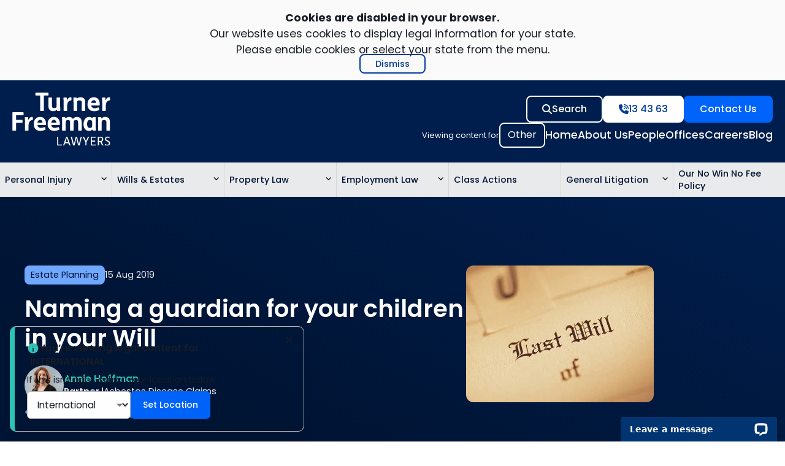

--- FILE ---
content_type: text/html; charset=UTF-8
request_url: https://www.turnerfreeman.com.au/blog/naming-a-guardian-for-your-children-in-your-will/
body_size: 32047
content:
<!DOCTYPE html>
<html lang="en-AU">
<head>
	<!-- Set initial referrer cookie -->
	<script>
		(function() {
			if (!document.cookie.includes('tf_initial_referrer') && document.referrer) {
				document.cookie = 'tf_initial_referrer=' + encodeURIComponent(document.referrer) + '; path=/; SameSite=Lax';
			}
		})();
	</script>
	<!-- End initial referrer cookie -->
	<meta charset="UTF-8">
<script>
var gform;gform||(document.addEventListener("gform_main_scripts_loaded",function(){gform.scriptsLoaded=!0}),document.addEventListener("gform/theme/scripts_loaded",function(){gform.themeScriptsLoaded=!0}),window.addEventListener("DOMContentLoaded",function(){gform.domLoaded=!0}),gform={domLoaded:!1,scriptsLoaded:!1,themeScriptsLoaded:!1,isFormEditor:()=>"function"==typeof InitializeEditor,callIfLoaded:function(o){return!(!gform.domLoaded||!gform.scriptsLoaded||!gform.themeScriptsLoaded&&!gform.isFormEditor()||(gform.isFormEditor()&&console.warn("The use of gform.initializeOnLoaded() is deprecated in the form editor context and will be removed in Gravity Forms 3.1."),o(),0))},initializeOnLoaded:function(o){gform.callIfLoaded(o)||(document.addEventListener("gform_main_scripts_loaded",()=>{gform.scriptsLoaded=!0,gform.callIfLoaded(o)}),document.addEventListener("gform/theme/scripts_loaded",()=>{gform.themeScriptsLoaded=!0,gform.callIfLoaded(o)}),window.addEventListener("DOMContentLoaded",()=>{gform.domLoaded=!0,gform.callIfLoaded(o)}))},hooks:{action:{},filter:{}},addAction:function(o,r,e,t){gform.addHook("action",o,r,e,t)},addFilter:function(o,r,e,t){gform.addHook("filter",o,r,e,t)},doAction:function(o){gform.doHook("action",o,arguments)},applyFilters:function(o){return gform.doHook("filter",o,arguments)},removeAction:function(o,r){gform.removeHook("action",o,r)},removeFilter:function(o,r,e){gform.removeHook("filter",o,r,e)},addHook:function(o,r,e,t,n){null==gform.hooks[o][r]&&(gform.hooks[o][r]=[]);var d=gform.hooks[o][r];null==n&&(n=r+"_"+d.length),gform.hooks[o][r].push({tag:n,callable:e,priority:t=null==t?10:t})},doHook:function(r,o,e){var t;if(e=Array.prototype.slice.call(e,1),null!=gform.hooks[r][o]&&((o=gform.hooks[r][o]).sort(function(o,r){return o.priority-r.priority}),o.forEach(function(o){"function"!=typeof(t=o.callable)&&(t=window[t]),"action"==r?t.apply(null,e):e[0]=t.apply(null,e)})),"filter"==r)return e[0]},removeHook:function(o,r,t,n){var e;null!=gform.hooks[o][r]&&(e=(e=gform.hooks[o][r]).filter(function(o,r,e){return!!(null!=n&&n!=o.tag||null!=t&&t!=o.priority)}),gform.hooks[o][r]=e)}});
</script>

			<!-- Search & Filter: Head Assets Start -->
		<meta name="search-filter-head-assets-start">
		
<!-- Code Snippet: GTM Header -->
<!-- Google Tag Manager -->
<script>(function(w,d,s,l,i){w[l]=w[l]||[];w[l].push({'gtm.start':
new Date().getTime(),event:'gtm.js'});var f=d.getElementsByTagName(s)[0],
j=d.createElement(s),dl=l!='dataLayer'?'&l='+l:'';j.async=true;j.src=
'https://www.googletagmanager.com/gtm.js?id='+i+dl;f.parentNode.insertBefore(j,f);
})(window,document,'script','dataLayer','GTM-KQLFPH');</script>
<!-- End Google Tag Manager -->
<!-- End Snippet -->

<!-- Code Snippet: GA4 -->
<!-- Google tag (gtag.js) -->
<script async src=""https://www.googletagmanager.com/gtag/js?id=G-WYZT9QXWEY""></script>
<script>
  window.dataLayer = window.dataLayer || [];
  function gtag(){dataLayer.push(arguments);}
  gtag('js', new Date());

  gtag('config', 'G-WYZT9QXWEY');
</script>
<!-- End Snippet -->
<title>Naming a guardian for your children in your Will | Turner Freeman</title>
	<style>img:is([sizes="auto" i], [sizes^="auto," i]) { contain-intrinsic-size: 3000px 1500px }</style>
	<meta name="viewport" content="width=device-width, initial-scale=1"><meta name="dc.title" content="Naming a guardian for your children in your Will | Turner Freeman">
<meta name="dc.description" content="Appointing a testamentary guardian An important part of preparing wills for parents or potential parents is the naming of one or more guardians for their current or future children. Deciding who should be responsible for your children upon your death can be daunting to think about, but it allows you&hellip;">
<meta name="dc.relation" content="https://www.turnerfreeman.com.au/blog/naming-a-guardian-for-your-children-in-your-will/">
<meta name="dc.source" content="https://www.turnerfreeman.com.au/">
<meta name="dc.language" content="en_AU">
<meta name="description" content="Appointing a testamentary guardian An important part of preparing wills for parents or potential parents is the naming of one or more guardians for their current or future children. Deciding who should be responsible for your children upon your death can be daunting to think about, but it allows you&hellip;">
<meta name="robots" content="index, follow, max-snippet:-1, max-image-preview:large, max-video-preview:-1">
<link rel="canonical" href="https://www.turnerfreeman.com.au/blog/naming-a-guardian-for-your-children-in-your-will/">
<meta property="og:url" content="https://www.turnerfreeman.com.au/blog/naming-a-guardian-for-your-children-in-your-will/">
<meta property="og:site_name" content="Turner Freeman">
<meta property="og:locale" content="en_AU">
<meta property="og:type" content="article">
<meta property="article:author" content="">
<meta property="article:publisher" content="">
<meta property="article:section" content="Estate Planning">
<meta property="og:title" content="Naming a guardian for your children in your Will | Turner Freeman">
<meta property="og:description" content="Appointing a testamentary guardian An important part of preparing wills for parents or potential parents is the naming of one or more guardians for their current or future children. Deciding who should be responsible for your children upon your death can be daunting to think about, but it allows you&hellip;">
<meta property="og:image" content="https://www.turnerfreeman.com.au/wp-content/uploads/prepare-a-will.jpg">
<meta property="og:image:secure_url" content="https://www.turnerfreeman.com.au/wp-content/uploads/prepare-a-will.jpg">
<meta property="og:image:width" content="306">
<meta property="og:image:height" content="223">
<meta property="og:image:alt" content="prepare a legal will with Turner Freeman Lawyers">
<meta property="fb:pages" content="">
<meta property="fb:admins" content="">
<meta property="fb:app_id" content="">
<meta name="twitter:card" content="summary">
<meta name="twitter:site" content="">
<meta name="twitter:creator" content="">
<meta name="twitter:title" content="Naming a guardian for your children in your Will | Turner Freeman">
<meta name="twitter:description" content="Appointing a testamentary guardian An important part of preparing wills for parents or potential parents is the naming of one or more guardians for their current or future children. Deciding who should be responsible for your children upon your death can be daunting to think about, but it allows you&hellip;">
<meta name="twitter:image" content="https://www.turnerfreeman.com.au/wp-content/uploads/prepare-a-will.jpg">
<link rel='dns-prefetch' href='//www.turnerfreeman.com.au' />
<link rel='dns-prefetch' href='//cdn.jsdelivr.net' />
<link rel="alternate" type="application/rss+xml" title="Turner Freeman &raquo; Feed" href="https://www.turnerfreeman.com.au/feed/" />
    <noscript>
        <style>
            #loading-screen {
                display: none !important;
            }
        </style>
    </noscript>
    <link rel='stylesheet' id='generatepress-fonts-css' href='https://www.turnerfreeman.com.au/wp-content/uploads/generatepress/fonts/fonts.css?ver=1753320006' media='all' />
<link rel='stylesheet' id='wp-block-library-css' href='https://www.turnerfreeman.com.au/wp-includes/css/dist/block-library/style.min.css?ver=6.8.3' media='all' />
<style id='classic-theme-styles-inline-css'>
/*! This file is auto-generated */
.wp-block-button__link{color:#fff;background-color:#32373c;border-radius:9999px;box-shadow:none;text-decoration:none;padding:calc(.667em + 2px) calc(1.333em + 2px);font-size:1.125em}.wp-block-file__button{background:#32373c;color:#fff;text-decoration:none}
</style>
<style id='safe-svg-svg-icon-style-inline-css'>
.safe-svg-cover{text-align:center}.safe-svg-cover .safe-svg-inside{display:inline-block;max-width:100%}.safe-svg-cover svg{fill:currentColor;height:100%;max-height:100%;max-width:100%;width:100%}

</style>
<style id='wpseopress-local-business-style-inline-css'>
span.wp-block-wpseopress-local-business-field{margin-right:8px}

</style>
<style id='wpseopress-table-of-contents-style-inline-css'>
.wp-block-wpseopress-table-of-contents li.active>a{font-weight:bold}

</style>
<style id='global-styles-inline-css'>
:root{--wp--preset--aspect-ratio--square: 1;--wp--preset--aspect-ratio--4-3: 4/3;--wp--preset--aspect-ratio--3-4: 3/4;--wp--preset--aspect-ratio--3-2: 3/2;--wp--preset--aspect-ratio--2-3: 2/3;--wp--preset--aspect-ratio--16-9: 16/9;--wp--preset--aspect-ratio--9-16: 9/16;--wp--preset--color--black: #000000;--wp--preset--color--cyan-bluish-gray: #abb8c3;--wp--preset--color--white: var(--white);--wp--preset--color--pale-pink: #f78da7;--wp--preset--color--vivid-red: #cf2e2e;--wp--preset--color--luminous-vivid-orange: #ff6900;--wp--preset--color--luminous-vivid-amber: #fcb900;--wp--preset--color--light-green-cyan: #7bdcb5;--wp--preset--color--vivid-green-cyan: #00d084;--wp--preset--color--pale-cyan-blue: #8ed1fc;--wp--preset--color--vivid-cyan-blue: #0693e3;--wp--preset--color--vivid-purple: #9b51e0;--wp--preset--color--primary: var(--primary);--wp--preset--color--primary-alt: var(--primary-alt);--wp--preset--color--primary-light: var(--primary-light);--wp--preset--color--accent: var(--accent);--wp--preset--color--button: var(--button);--wp--preset--color--button-hover: var(--button-hover);--wp--preset--color--button-secondary: var(--button-secondary);--wp--preset--color--button-tertiary: var(--button-tertiary);--wp--preset--color--contrast: var(--contrast);--wp--preset--color--contrast-secondary: var(--contrast-secondary);--wp--preset--color--base: var(--base);--wp--preset--color--base-2: var(--base-2);--wp--preset--color--base-3: var(--base-3);--wp--preset--color--base-4: var(--base-4);--wp--preset--color--text: var(--text);--wp--preset--color--transparent: var(--transparent);--wp--preset--color--attention: var(--attention);--wp--preset--gradient--vivid-cyan-blue-to-vivid-purple: linear-gradient(135deg,rgba(6,147,227,1) 0%,rgb(155,81,224) 100%);--wp--preset--gradient--light-green-cyan-to-vivid-green-cyan: linear-gradient(135deg,rgb(122,220,180) 0%,rgb(0,208,130) 100%);--wp--preset--gradient--luminous-vivid-amber-to-luminous-vivid-orange: linear-gradient(135deg,rgba(252,185,0,1) 0%,rgba(255,105,0,1) 100%);--wp--preset--gradient--luminous-vivid-orange-to-vivid-red: linear-gradient(135deg,rgba(255,105,0,1) 0%,rgb(207,46,46) 100%);--wp--preset--gradient--very-light-gray-to-cyan-bluish-gray: linear-gradient(135deg,rgb(238,238,238) 0%,rgb(169,184,195) 100%);--wp--preset--gradient--cool-to-warm-spectrum: linear-gradient(135deg,rgb(74,234,220) 0%,rgb(151,120,209) 20%,rgb(207,42,186) 40%,rgb(238,44,130) 60%,rgb(251,105,98) 80%,rgb(254,248,76) 100%);--wp--preset--gradient--blush-light-purple: linear-gradient(135deg,rgb(255,206,236) 0%,rgb(152,150,240) 100%);--wp--preset--gradient--blush-bordeaux: linear-gradient(135deg,rgb(254,205,165) 0%,rgb(254,45,45) 50%,rgb(107,0,62) 100%);--wp--preset--gradient--luminous-dusk: linear-gradient(135deg,rgb(255,203,112) 0%,rgb(199,81,192) 50%,rgb(65,88,208) 100%);--wp--preset--gradient--pale-ocean: linear-gradient(135deg,rgb(255,245,203) 0%,rgb(182,227,212) 50%,rgb(51,167,181) 100%);--wp--preset--gradient--electric-grass: linear-gradient(135deg,rgb(202,248,128) 0%,rgb(113,206,126) 100%);--wp--preset--gradient--midnight: linear-gradient(135deg,rgb(2,3,129) 0%,rgb(40,116,252) 100%);--wp--preset--font-size--small: 13px;--wp--preset--font-size--medium: 20px;--wp--preset--font-size--large: 36px;--wp--preset--font-size--x-large: 42px;--wp--preset--spacing--20: 0.44rem;--wp--preset--spacing--30: 0.67rem;--wp--preset--spacing--40: 1rem;--wp--preset--spacing--50: 1.5rem;--wp--preset--spacing--60: 2.25rem;--wp--preset--spacing--70: 3.38rem;--wp--preset--spacing--80: 5.06rem;--wp--preset--shadow--natural: 6px 6px 9px rgba(0, 0, 0, 0.2);--wp--preset--shadow--deep: 12px 12px 50px rgba(0, 0, 0, 0.4);--wp--preset--shadow--sharp: 6px 6px 0px rgba(0, 0, 0, 0.2);--wp--preset--shadow--outlined: 6px 6px 0px -3px rgba(255, 255, 255, 1), 6px 6px rgba(0, 0, 0, 1);--wp--preset--shadow--crisp: 6px 6px 0px rgba(0, 0, 0, 1);}:where(.is-layout-flex){gap: 0.5em;}:where(.is-layout-grid){gap: 0.5em;}body .is-layout-flex{display: flex;}.is-layout-flex{flex-wrap: wrap;align-items: center;}.is-layout-flex > :is(*, div){margin: 0;}body .is-layout-grid{display: grid;}.is-layout-grid > :is(*, div){margin: 0;}:where(.wp-block-columns.is-layout-flex){gap: 2em;}:where(.wp-block-columns.is-layout-grid){gap: 2em;}:where(.wp-block-post-template.is-layout-flex){gap: 1.25em;}:where(.wp-block-post-template.is-layout-grid){gap: 1.25em;}.has-black-color{color: var(--wp--preset--color--black) !important;}.has-cyan-bluish-gray-color{color: var(--wp--preset--color--cyan-bluish-gray) !important;}.has-white-color{color: var(--wp--preset--color--white) !important;}.has-pale-pink-color{color: var(--wp--preset--color--pale-pink) !important;}.has-vivid-red-color{color: var(--wp--preset--color--vivid-red) !important;}.has-luminous-vivid-orange-color{color: var(--wp--preset--color--luminous-vivid-orange) !important;}.has-luminous-vivid-amber-color{color: var(--wp--preset--color--luminous-vivid-amber) !important;}.has-light-green-cyan-color{color: var(--wp--preset--color--light-green-cyan) !important;}.has-vivid-green-cyan-color{color: var(--wp--preset--color--vivid-green-cyan) !important;}.has-pale-cyan-blue-color{color: var(--wp--preset--color--pale-cyan-blue) !important;}.has-vivid-cyan-blue-color{color: var(--wp--preset--color--vivid-cyan-blue) !important;}.has-vivid-purple-color{color: var(--wp--preset--color--vivid-purple) !important;}.has-black-background-color{background-color: var(--wp--preset--color--black) !important;}.has-cyan-bluish-gray-background-color{background-color: var(--wp--preset--color--cyan-bluish-gray) !important;}.has-white-background-color{background-color: var(--wp--preset--color--white) !important;}.has-pale-pink-background-color{background-color: var(--wp--preset--color--pale-pink) !important;}.has-vivid-red-background-color{background-color: var(--wp--preset--color--vivid-red) !important;}.has-luminous-vivid-orange-background-color{background-color: var(--wp--preset--color--luminous-vivid-orange) !important;}.has-luminous-vivid-amber-background-color{background-color: var(--wp--preset--color--luminous-vivid-amber) !important;}.has-light-green-cyan-background-color{background-color: var(--wp--preset--color--light-green-cyan) !important;}.has-vivid-green-cyan-background-color{background-color: var(--wp--preset--color--vivid-green-cyan) !important;}.has-pale-cyan-blue-background-color{background-color: var(--wp--preset--color--pale-cyan-blue) !important;}.has-vivid-cyan-blue-background-color{background-color: var(--wp--preset--color--vivid-cyan-blue) !important;}.has-vivid-purple-background-color{background-color: var(--wp--preset--color--vivid-purple) !important;}.has-black-border-color{border-color: var(--wp--preset--color--black) !important;}.has-cyan-bluish-gray-border-color{border-color: var(--wp--preset--color--cyan-bluish-gray) !important;}.has-white-border-color{border-color: var(--wp--preset--color--white) !important;}.has-pale-pink-border-color{border-color: var(--wp--preset--color--pale-pink) !important;}.has-vivid-red-border-color{border-color: var(--wp--preset--color--vivid-red) !important;}.has-luminous-vivid-orange-border-color{border-color: var(--wp--preset--color--luminous-vivid-orange) !important;}.has-luminous-vivid-amber-border-color{border-color: var(--wp--preset--color--luminous-vivid-amber) !important;}.has-light-green-cyan-border-color{border-color: var(--wp--preset--color--light-green-cyan) !important;}.has-vivid-green-cyan-border-color{border-color: var(--wp--preset--color--vivid-green-cyan) !important;}.has-pale-cyan-blue-border-color{border-color: var(--wp--preset--color--pale-cyan-blue) !important;}.has-vivid-cyan-blue-border-color{border-color: var(--wp--preset--color--vivid-cyan-blue) !important;}.has-vivid-purple-border-color{border-color: var(--wp--preset--color--vivid-purple) !important;}.has-vivid-cyan-blue-to-vivid-purple-gradient-background{background: var(--wp--preset--gradient--vivid-cyan-blue-to-vivid-purple) !important;}.has-light-green-cyan-to-vivid-green-cyan-gradient-background{background: var(--wp--preset--gradient--light-green-cyan-to-vivid-green-cyan) !important;}.has-luminous-vivid-amber-to-luminous-vivid-orange-gradient-background{background: var(--wp--preset--gradient--luminous-vivid-amber-to-luminous-vivid-orange) !important;}.has-luminous-vivid-orange-to-vivid-red-gradient-background{background: var(--wp--preset--gradient--luminous-vivid-orange-to-vivid-red) !important;}.has-very-light-gray-to-cyan-bluish-gray-gradient-background{background: var(--wp--preset--gradient--very-light-gray-to-cyan-bluish-gray) !important;}.has-cool-to-warm-spectrum-gradient-background{background: var(--wp--preset--gradient--cool-to-warm-spectrum) !important;}.has-blush-light-purple-gradient-background{background: var(--wp--preset--gradient--blush-light-purple) !important;}.has-blush-bordeaux-gradient-background{background: var(--wp--preset--gradient--blush-bordeaux) !important;}.has-luminous-dusk-gradient-background{background: var(--wp--preset--gradient--luminous-dusk) !important;}.has-pale-ocean-gradient-background{background: var(--wp--preset--gradient--pale-ocean) !important;}.has-electric-grass-gradient-background{background: var(--wp--preset--gradient--electric-grass) !important;}.has-midnight-gradient-background{background: var(--wp--preset--gradient--midnight) !important;}.has-small-font-size{font-size: var(--wp--preset--font-size--small) !important;}.has-medium-font-size{font-size: var(--wp--preset--font-size--medium) !important;}.has-large-font-size{font-size: var(--wp--preset--font-size--large) !important;}.has-x-large-font-size{font-size: var(--wp--preset--font-size--x-large) !important;}
:where(.wp-block-post-template.is-layout-flex){gap: 1.25em;}:where(.wp-block-post-template.is-layout-grid){gap: 1.25em;}
:where(.wp-block-columns.is-layout-flex){gap: 2em;}:where(.wp-block-columns.is-layout-grid){gap: 2em;}
:root :where(.wp-block-pullquote){font-size: 1.5em;line-height: 1.6;}
</style>
<link rel='stylesheet' id='generatepress-parent-style-css' href='https://www.turnerfreeman.com.au/wp-content/themes/generatepress/style.css?ver=6.8.3' media='all' />
<link rel='stylesheet' id='generatepress-child-style-css' href='https://www.turnerfreeman.com.au/wp-content/themes/turner-freeman-gp/style.css?ver=6.8.3' media='all' />
<link rel='stylesheet' id='flickity-css-css' href='https://cdn.jsdelivr.net/npm/flickity@2/dist/flickity.min.css?ver=2.3.0' media='all' />
<link rel='stylesheet' id='generate-style-css' href='https://www.turnerfreeman.com.au/wp-content/themes/generatepress/assets/css/main.min.css?ver=3.6.1' media='all' />
<style id='generate-style-inline-css'>
body{background-color:var(--white);color:var(--text);}a{color:var(--button);}a{text-decoration:underline;}.entry-title a, .site-branding a, a.button, .wp-block-button__link, .main-navigation a{text-decoration:none;}a:hover, a:focus, a:active{color:var(--button-hover);}.wp-block-group__inner-container{max-width:1200px;margin-left:auto;margin-right:auto;}.site-header .header-image{width:120px;}:root{--primary:#001E4D;--primary-alt:#3660a2;--primary-light:#D6E6FF;--accent:#2EC4B6;--button:#0064FA;--button-hover:#004FCC;--button-secondary:#70A7FF;--button-tertiary:#003C99;--contrast:#001433;--contrast-secondary:#002866;--white:#ffffff;--base:#FAFAFA;--base-2:#E9EAEB;--base-3:#d5d7da;--base-4:#b5b7ba;--text:#181D27;--transparent:rgba(255,255,255,0);--attention:#A10021;}:root .has-primary-color{color:var(--primary);}:root .has-primary-background-color{background-color:var(--primary);}:root .has-primary-alt-color{color:var(--primary-alt);}:root .has-primary-alt-background-color{background-color:var(--primary-alt);}:root .has-primary-light-color{color:var(--primary-light);}:root .has-primary-light-background-color{background-color:var(--primary-light);}:root .has-accent-color{color:var(--accent);}:root .has-accent-background-color{background-color:var(--accent);}:root .has-button-color{color:var(--button);}:root .has-button-background-color{background-color:var(--button);}:root .has-button-hover-color{color:var(--button-hover);}:root .has-button-hover-background-color{background-color:var(--button-hover);}:root .has-button-secondary-color{color:var(--button-secondary);}:root .has-button-secondary-background-color{background-color:var(--button-secondary);}:root .has-button-tertiary-color{color:var(--button-tertiary);}:root .has-button-tertiary-background-color{background-color:var(--button-tertiary);}:root .has-contrast-color{color:var(--contrast);}:root .has-contrast-background-color{background-color:var(--contrast);}:root .has-contrast-secondary-color{color:var(--contrast-secondary);}:root .has-contrast-secondary-background-color{background-color:var(--contrast-secondary);}:root .has-white-color{color:var(--white);}:root .has-white-background-color{background-color:var(--white);}:root .has-base-color{color:var(--base);}:root .has-base-background-color{background-color:var(--base);}:root .has-base-2-color{color:var(--base-2);}:root .has-base-2-background-color{background-color:var(--base-2);}:root .has-base-3-color{color:var(--base-3);}:root .has-base-3-background-color{background-color:var(--base-3);}:root .has-base-4-color{color:var(--base-4);}:root .has-base-4-background-color{background-color:var(--base-4);}:root .has-text-color{color:var(--text);}:root .has-text-background-color{background-color:var(--text);}:root .has-transparent-color{color:var(--transparent);}:root .has-transparent-background-color{background-color:var(--transparent);}:root .has-attention-color{color:var(--attention);}:root .has-attention-background-color{background-color:var(--attention);}.gp-modal:not(.gp-modal--open):not(.gp-modal--transition){display:none;}.gp-modal--transition:not(.gp-modal--open){pointer-events:none;}.gp-modal-overlay:not(.gp-modal-overlay--open):not(.gp-modal--transition){display:none;}.gp-modal__overlay{display:none;position:fixed;top:0;left:0;right:0;bottom:0;background:rgba(0,0,0,0.2);display:flex;justify-content:center;align-items:center;z-index:10000;backdrop-filter:blur(3px);transition:opacity 500ms ease;opacity:0;}.gp-modal--open:not(.gp-modal--transition) .gp-modal__overlay{opacity:1;}.gp-modal__container{max-width:100%;max-height:100vh;transform:scale(0.9);transition:transform 500ms ease;padding:0 10px;}.gp-modal--open:not(.gp-modal--transition) .gp-modal__container{transform:scale(1);}.search-modal-fields{display:flex;}.gp-search-modal .gp-modal__overlay{align-items:flex-start;padding-top:25vh;background:var(--gp-search-modal-overlay-bg-color);}.search-modal-form{width:500px;max-width:100%;background-color:var(--gp-search-modal-bg-color);color:var(--gp-search-modal-text-color);}.search-modal-form .search-field, .search-modal-form .search-field:focus{width:100%;height:60px;background-color:transparent;border:0;appearance:none;color:currentColor;}.search-modal-fields button, .search-modal-fields button:active, .search-modal-fields button:focus, .search-modal-fields button:hover{background-color:transparent;border:0;color:currentColor;width:60px;}body, button, input, select, textarea{font-family:var(--gp-font--poppins);font-weight:normal;}h1{font-family:var(--gp-font--poppins);font-weight:600;line-height:1.2em;}h2{font-family:var(--gp-font--poppins);font-weight:600;line-height:1.2em;}h3{font-family:var(--gp-font--poppins);font-weight:500;line-height:1.4em;}.top-bar{background-color:#636363;color:#ffffff;}.top-bar a{color:#ffffff;}.top-bar a:hover{color:#303030;}.site-header{background-color:var(--base-3);color:var(--contrast);}.site-header a{color:var(--brand-bright-blue);}.site-header a:hover{color:var(--brand-link-hover);}.main-title a,.main-title a:hover{color:var(--contrast);}.site-description{color:var(--contrast-2);}.mobile-menu-control-wrapper .menu-toggle,.mobile-menu-control-wrapper .menu-toggle:hover,.mobile-menu-control-wrapper .menu-toggle:focus,.has-inline-mobile-toggle #site-navigation.toggled{background-color:rgba(0, 0, 0, 0.02);}.main-navigation,.main-navigation ul ul{background-color:var(--base-3);}.main-navigation .main-nav ul li a, .main-navigation .menu-toggle, .main-navigation .menu-bar-items{color:var(--contrast);}.main-navigation .main-nav ul li:not([class*="current-menu-"]):hover > a, .main-navigation .main-nav ul li:not([class*="current-menu-"]):focus > a, .main-navigation .main-nav ul li.sfHover:not([class*="current-menu-"]) > a, .main-navigation .menu-bar-item:hover > a, .main-navigation .menu-bar-item.sfHover > a{color:var(--accent);}button.menu-toggle:hover,button.menu-toggle:focus{color:var(--contrast);}.main-navigation .main-nav ul li[class*="current-menu-"] > a{color:var(--accent);}.navigation-search input[type="search"],.navigation-search input[type="search"]:active, .navigation-search input[type="search"]:focus, .main-navigation .main-nav ul li.search-item.active > a, .main-navigation .menu-bar-items .search-item.active > a{color:var(--accent);}.main-navigation ul ul{background-color:var(--base);}.separate-containers .inside-article, .separate-containers .comments-area, .separate-containers .page-header, .one-container .container, .separate-containers .paging-navigation, .inside-page-header{color:var(--text);}.entry-header h1,.page-header h1{color:var(--contrast);}.entry-title a{color:var(--contrast);}.entry-title a:hover{color:var(--contrast-2);}.entry-meta{color:var(--contrast-2);}.sidebar .widget{background-color:var(--base-3);}.footer-widgets{background-color:var(--base-3);}.site-info{background-color:var(--base-3);}input[type="text"],input[type="email"],input[type="url"],input[type="password"],input[type="search"],input[type="tel"],input[type="number"],textarea,select{color:var(--contrast);background-color:var(--base-2);border-color:var(--base);}input[type="text"]:focus,input[type="email"]:focus,input[type="url"]:focus,input[type="password"]:focus,input[type="search"]:focus,input[type="tel"]:focus,input[type="number"]:focus,textarea:focus,select:focus{color:var(--contrast);background-color:var(--base-2);border-color:var(--contrast-3);}button,html input[type="button"],input[type="reset"],input[type="submit"],a.button,a.wp-block-button__link:not(.has-background){color:var(--white);background-color:var(--button);}button:hover,html input[type="button"]:hover,input[type="reset"]:hover,input[type="submit"]:hover,a.button:hover,button:focus,html input[type="button"]:focus,input[type="reset"]:focus,input[type="submit"]:focus,a.button:focus,a.wp-block-button__link:not(.has-background):active,a.wp-block-button__link:not(.has-background):focus,a.wp-block-button__link:not(.has-background):hover{color:var(--white);background-color:var(--button-hover);}a.generate-back-to-top{background-color:rgba( 0,0,0,0.4 );color:#ffffff;}a.generate-back-to-top:hover,a.generate-back-to-top:focus{background-color:rgba( 0,0,0,0.6 );color:#ffffff;}:root{--gp-search-modal-bg-color:var(--base-3);--gp-search-modal-text-color:var(--contrast);--gp-search-modal-overlay-bg-color:rgba(0,0,0,0.2);}@media (max-width: 768px){.main-navigation .menu-bar-item:hover > a, .main-navigation .menu-bar-item.sfHover > a{background:none;color:var(--contrast);}}.nav-below-header .main-navigation .inside-navigation.grid-container, .nav-above-header .main-navigation .inside-navigation.grid-container{padding:0px 20px 0px 20px;}.separate-containers .inside-article, .separate-containers .comments-area, .separate-containers .page-header, .separate-containers .paging-navigation, .one-container .site-content, .inside-page-header{padding:0px;}.site-main .wp-block-group__inner-container{padding:0px;}.separate-containers .paging-navigation{padding-top:20px;padding-bottom:20px;}.entry-content .alignwide, body:not(.no-sidebar) .entry-content .alignfull{margin-left:-0px;width:calc(100% + 0px);max-width:calc(100% + 0px);}.one-container.right-sidebar .site-main,.one-container.both-right .site-main{margin-right:0px;}.one-container.left-sidebar .site-main,.one-container.both-left .site-main{margin-left:0px;}.one-container.both-sidebars .site-main{margin:0px;}.sidebar .widget, .page-header, .widget-area .main-navigation, .site-main > *{margin-bottom:0px;}.separate-containers .site-main{margin:0px;}.both-right .inside-left-sidebar,.both-left .inside-left-sidebar{margin-right:0px;}.both-right .inside-right-sidebar,.both-left .inside-right-sidebar{margin-left:0px;}.one-container.archive .post:not(:last-child):not(.is-loop-template-item), .one-container.blog .post:not(:last-child):not(.is-loop-template-item){padding-bottom:0px;}.separate-containers .featured-image{margin-top:0px;}.separate-containers .inside-right-sidebar, .separate-containers .inside-left-sidebar{margin-top:0px;margin-bottom:0px;}.rtl .menu-item-has-children .dropdown-menu-toggle{padding-left:20px;}.rtl .main-navigation .main-nav ul li.menu-item-has-children > a{padding-right:20px;}@media (max-width:768px){.separate-containers .inside-article, .separate-containers .comments-area, .separate-containers .page-header, .separate-containers .paging-navigation, .one-container .site-content, .inside-page-header{padding:30px;}.site-main .wp-block-group__inner-container{padding:30px;}.inside-top-bar{padding-right:30px;padding-left:30px;}.inside-header{padding-right:30px;padding-left:30px;}.widget-area .widget{padding-top:30px;padding-right:30px;padding-bottom:30px;padding-left:30px;}.footer-widgets-container{padding-top:30px;padding-right:30px;padding-bottom:30px;padding-left:30px;}.inside-site-info{padding-right:30px;padding-left:30px;}.entry-content .alignwide, body:not(.no-sidebar) .entry-content .alignfull{margin-left:-30px;width:calc(100% + 60px);max-width:calc(100% + 60px);}.one-container .site-main .paging-navigation{margin-bottom:0px;}}/* End cached CSS */.is-right-sidebar{width:30%;}.is-left-sidebar{width:30%;}.site-content .content-area{width:100%;}@media (max-width: 768px){.main-navigation .menu-toggle,.sidebar-nav-mobile:not(#sticky-placeholder){display:block;}.main-navigation ul,.gen-sidebar-nav,.main-navigation:not(.slideout-navigation):not(.toggled) .main-nav > ul,.has-inline-mobile-toggle #site-navigation .inside-navigation > *:not(.navigation-search):not(.main-nav){display:none;}.nav-align-right .inside-navigation,.nav-align-center .inside-navigation{justify-content:space-between;}.has-inline-mobile-toggle .mobile-menu-control-wrapper{display:flex;flex-wrap:wrap;}.has-inline-mobile-toggle .inside-header{flex-direction:row;text-align:left;flex-wrap:wrap;}.has-inline-mobile-toggle .header-widget,.has-inline-mobile-toggle #site-navigation{flex-basis:100%;}.nav-float-left .has-inline-mobile-toggle #site-navigation{order:10;}}
.dynamic-author-image-rounded{border-radius:100%;}.dynamic-featured-image, .dynamic-author-image{vertical-align:middle;}.one-container.blog .dynamic-content-template:not(:last-child), .one-container.archive .dynamic-content-template:not(:last-child){padding-bottom:0px;}.dynamic-entry-excerpt > p:last-child{margin-bottom:0px;}
.post-image:not(:first-child), .page-content:not(:first-child), .entry-content:not(:first-child), .entry-summary:not(:first-child), footer.entry-meta{margin-top:0em;}.post-image-above-header .inside-article div.featured-image, .post-image-above-header .inside-article div.post-image{margin-bottom:0em;}
</style>
<link rel='stylesheet' id='generate-child-css' href='https://www.turnerfreeman.com.au/wp-content/themes/turner-freeman-gp/style.css?ver=1762388959' media='all' />
<link rel='stylesheet' id='search-filter-frontend-css' href='https://www.turnerfreeman.com.au/wp-content/plugins/search-filter-pro/assets-v1/frontend/app.css?ver=6.8.3' media='all' />
<link rel='stylesheet' id='search-filter-frontend-ugc-css' href='https://www.turnerfreeman.com.au/wp-content/uploads/search-filter/style.css?ver=25' media='all' />
<link rel='stylesheet' id='search-filter-frontend-component-combobox-css' href='https://www.turnerfreeman.com.au/wp-content/plugins/search-filter/assets-v1/frontend/components/combobox.css?ver=6.8.3' media='all' />
<link rel='stylesheet' id='search-filter-frontend-component-date-picker-css' href='https://www.turnerfreeman.com.au/wp-content/plugins/search-filter/assets-v1/frontend/components/date-picker.css?ver=6.8.3' media='all' />
<link rel='stylesheet' id='search-filter-frontend-component-range-css' href='https://www.turnerfreeman.com.au/wp-content/plugins/search-filter-pro/assets-v1/frontend/components/range.css?ver=6.8.3' media='all' />
<link rel='stylesheet' id='generateblocks-global-css' href='https://www.turnerfreeman.com.au/wp-content/uploads/generateblocks/style-global.css?ver=1762389252' media='all' />
<style id='generateblocks-inline-css'>
:root{--gb-container-width:1200px;}.gb-container .wp-block-image img{vertical-align:middle;}.gb-grid-wrapper .wp-block-image{margin-bottom:0;}.gb-highlight{background:none;}.gb-shape{line-height:0;}.gb-container-link{position:absolute;top:0;right:0;bottom:0;left:0;z-index:99;}@media (max-width:767px){.gb-element-6e9f1756{align-items:center}}@media (max-width:767px){.gb-element-5797d427{align-items:center;display:none}}@media (max-width:767px){.gb-element-8f5846e2{align-items:center}}.gb-element-64e07994{justify-items:end}.gb-element-12fcb1d2{align-items:flex-end;column-gap:2rem;display:flex;flex-direction:column;max-width:280px;row-gap:2rem}@media (max-width:767px){.gb-element-12fcb1d2{align-items:center;max-width:100%}}.gb-element-8b92e5ca{column-gap:1rem;display:flex;flex-basis:0%;flex-direction:column;flex-grow:3;flex-shrink:1;row-gap:1rem}.gb-element-4e457150{column-gap:1rem;display:flex;flex-direction:column;row-gap:1rem}@media (max-width:1024px){.gb-element-4e457150{flex-direction:column-reverse}}.gb-element-795d2cea{align-items:center;column-gap:10px;display:flex;flex-direction:row;flex-wrap:wrap;justify-content:flex-start;justify-items:stretch;justify-self:stretch;margin-bottom:1rem;row-gap:10px}.gb-element-697668d6{align-items:center;column-gap:10px;display:flex;flex-direction:row}@media (max-width:767px){.gb-element-697668d6{align-items:center}}.gb-element-407fc813{background-color:var(--base)}.gb-element-234fb515{align-items:center;justify-content:center}.gb-element-3c6fa30c{align-items:center;column-gap:20px;display:flex;flex-direction:row;justify-content:center;row-gap:20px}@media (max-width:767px){.gb-element-3c6fa30c{align-items:center;column-gap:10px;flex-direction:column;justify-content:center;row-gap:10px}}.gb-element-93a7703f{display:grid;grid-template-columns:1fr 2fr}@media (max-width:1024px){.gb-element-93a7703f{grid-template-columns:1fr}}.gb-element-fb2680bf{align-items:center}.gb-element-556ab5af{align-items:flex-start;column-gap:2rem;display:grid;grid-template-columns:repeat(3,minmax(0,1fr));justify-content:flex-start}@media (max-width:1024px){.gb-element-556ab5af{column-gap:2rem;display:grid;grid-template-columns:1fr;row-gap:2rem}}@media (max-width:767px){.gb-element-556ab5af{grid-template-columns:1fr}}.gb-element-1afc5c56{align-items:center;column-gap:10px;display:flex;flex-direction:column;justify-content:flex-start;row-gap:10px}.gb-element-3bdecb80{align-items:center;column-gap:10px;display:flex;flex-direction:column;justify-content:flex-start;row-gap:10px}.gb-element-f31947a6{align-items:center;column-gap:10px;display:flex;flex-direction:column;justify-content:flex-start;row-gap:10px}.gb-media-b09667b1{height:auto;object-fit:cover;width:180px}.gb-text-047f29b6{min-width:200px}.gb-text-fe180813{text-align:center}.gb-text-693be670{text-align:center}.gb-text-436f8193{font-weight:600}.gb-text-95a1c52d{margin:0px;padding:0px}@media (max-width:767px){.gb-text-95a1c52d{text-align:center}}.gb-text-a40c5450{align-items:center;column-gap:0.5em;display:inline-flex}.gb-text-a40c5450 .gb-shape svg{width:1em;height:1em;fill:currentColor}.gb-text-9139b367{text-align:center}.gb-text-fc9f3ae2{font-weight:600;text-align:center}.gb-text-e106717a{text-align:center}.gb-text-424a20e6{display:block;text-align:center}.gb-text-27fbc889{font-weight:600;text-align:center}.gb-text-b3e4e962{text-align:center}.gb-text-869686cc{display:block;text-align:center}.gb-text-ca099dd0{font-weight:600;text-align:center}.gb-text-bf037d34{text-align:center}
</style>
<link rel='stylesheet' id='generate-blog-images-css' href='https://www.turnerfreeman.com.au/wp-content/plugins/gp-premium/blog/functions/css/featured-images.min.css?ver=2.5.5' media='all' />
<style id='block-visibility-screen-size-styles-inline-css'>
/* Large screens (desktops, 992px and up) */
@media ( min-width: 992px ) {
	.block-visibility-hide-large-screen {
		display: none !important;
	}
}

/* Medium screens (tablets, between 768px and 992px) */
@media ( min-width: 768px ) and ( max-width: 991.98px ) {
	.block-visibility-hide-medium-screen {
		display: none !important;
	}
}

/* Small screens (mobile devices, less than 768px) */
@media ( max-width: 767.98px ) {
	.block-visibility-hide-small-screen {
		display: none !important;
	}
}
</style>
<script src="https://www.turnerfreeman.com.au/wp-content/themes/turner-freeman-gp/assets/js/set-js-enabled.js" id="tf-js-enabled-js"></script>
<script src="https://www.turnerfreeman.com.au/wp-content/plugins/search-filter-pro/assets-v1/frontend/app.js?ver=c34efa18ffbfd77ce2c2" id="search-filter-frontend-js"></script>
<script src="https://www.turnerfreeman.com.au/wp-content/plugins/search-filter/assets-v1/frontend/components/combobox.js?ver=b5566af9315d57b22df8" id="search-filter-frontend-component-combobox-js"></script>
<script src="https://www.turnerfreeman.com.au/wp-content/plugins/search-filter/assets-v1/frontend/components/checkbox.js?ver=5b6be6876c814e9a3cea" id="search-filter-frontend-component-checkbox-js"></script>
<script src="https://www.turnerfreeman.com.au/wp-content/plugins/search-filter/assets-v1/frontend/components/date-picker.js?ver=4e11347078425c9be994" id="search-filter-frontend-component-date-picker-js"></script>
<script src="https://www.turnerfreeman.com.au/wp-content/plugins/search-filter-pro/assets-v1/frontend/components/range.js?ver=282f6fb8534627152134" id="search-filter-frontend-component-range-js"></script>
<link rel="https://api.w.org/" href="https://www.turnerfreeman.com.au/wp-json/" /><link rel="alternate" title="JSON" type="application/json" href="https://www.turnerfreeman.com.au/wp-json/wp/v2/posts/10318" /><link rel="EditURI" type="application/rsd+xml" title="RSD" href="https://www.turnerfreeman.com.au/xmlrpc.php?rsd" />
<meta name="generator" content="WordPress 6.8.3" />
<link rel='shortlink' href='https://www.turnerfreeman.com.au/?p=10318' />
<link rel="alternate" title="oEmbed (JSON)" type="application/json+oembed" href="https://www.turnerfreeman.com.au/wp-json/oembed/1.0/embed?url=https%3A%2F%2Fwww.turnerfreeman.com.au%2Fblog%2Fnaming-a-guardian-for-your-children-in-your-will%2F" />
<link rel="alternate" title="oEmbed (XML)" type="text/xml+oembed" href="https://www.turnerfreeman.com.au/wp-json/oembed/1.0/embed?url=https%3A%2F%2Fwww.turnerfreeman.com.au%2Fblog%2Fnaming-a-guardian-for-your-children-in-your-will%2F&#038;format=xml" />
<script type='text/javascript'>(function () {
  const TARGET_PATHS = ['/people/', '/offices/']; // Add more paths if needed
  const COOKIE_NAME = 'user_state';
  const LOCATION_PARAM = '_location';
  const STORAGE_KEY_PREFIX = 'last_user_state_on_'; // We'll store per-page state tracking

  function getCookie(name) {
    const value = `; ${document.cookie}`;
    const parts = value.split(`; ${name}=`);
    if (parts.length === 2) return parts.pop().split(';').shift();
  }

  function normaliseState(state) {
    // Fallback for international users
    return state.toLowerCase() === 'international' ? 'all' : state.toLowerCase();
  }

  function redirectWithLocationParam(state, path) {
    const params = new URLSearchParams(window.location.search);

    const normalised = normaliseState(state);
    params.set(LOCATION_PARAM, normalised);

    let newQuery = `?${LOCATION_PARAM}=${encodeURIComponent(normalised)}`;

    for (const [key, value] of params.entries()) {
      if (key !== LOCATION_PARAM) {
        newQuery += `&${encodeURIComponent(key)}=${encodeURIComponent(value)}`;
      }
    }

    const newUrl = `${window.location.pathname}${newQuery}`;
    window.location.replace(newUrl);
  }

  document.addEventListener('DOMContentLoaded', function () {
    const currentPath = window.location.pathname;
    if (!TARGET_PATHS.includes(currentPath)) return;

    const params = new URLSearchParams(window.location.search);
    const hasLocation = params.has(LOCATION_PARAM);
    const currentState = getCookie(COOKIE_NAME);
    const storageKey = `${STORAGE_KEY_PREFIX}${currentPath.replace(/\//g, '') || 'home'}`;
    const lastUsedState = sessionStorage.getItem(storageKey);

    sessionStorage.setItem(storageKey, currentState || '');

    if (!hasLocation && currentState) {
      redirectWithLocationParam(currentState, currentPath);
      return;
    }

    if (hasLocation && currentState && currentState !== lastUsedState) {
      redirectWithLocationParam(currentState, currentPath);
      return;
    }
  });
})();

document.addEventListener('DOMContentLoaded', function () {
  document.querySelectorAll('.js-user-location').forEach(selector => {
    selector.addEventListener('change', function () {
      const selectedLocation = this.value;
      document.cookie = "user_state=" + selectedLocation + "; path=/; max-age=" + (30 * 24 * 60 * 60) + "; SameSite=Lax; Secure";
      sessionStorage.setItem('user_state', selectedLocation);
      sessionStorage.setItem('manual_state_set', 'true');
      sessionStorage.setItem('stateChangeToast', selectedLocation);
      window.location.reload();
    });
  });
});

document.addEventListener('DOMContentLoaded', function () {
  let currentOpenPanel = null;
  let hideTimer = null;
  let usingKeyboard = false;

  // Detect interaction mode
  document.addEventListener('keydown', (e) => {
    if (e.key === 'Tab' || e.key.startsWith('Arrow')) {
      usingKeyboard = true;
      document.body.classList.remove('using-mouse');
    }
  });

  document.addEventListener('mousedown', () => {
    usingKeyboard = false;
    document.body.classList.add('using-mouse');
  });

  // Create live region for screen readers
  const liveRegion = document.createElement('div');
  liveRegion.setAttribute('aria-live', 'polite');
  liveRegion.setAttribute('role', 'status');
  liveRegion.className = 'screen-reader-text';
  document.body.appendChild(liveRegion);

  // Auto-add aria-controls and .menu-toggle
  document.querySelectorAll('.tf-main-menu__items > li.mega-menu-parent > a').forEach(link => {
    const parent = link.closest('li');
    const classes = parent?.className.split(' ') || [];
    const parentClass = classes.find(cls => cls.endsWith('-parent') && cls !== 'mega-menu-parent');

    if (parentClass) {
      const key = parentClass.replace('-parent', '');
      const panelId = `${key}-panel`;
      link.setAttribute('aria-controls', panelId);
      link.classList.add('menu-toggle');
    }
  });

  // Add nav index for arrow key navigation
  const navLinks = document.querySelectorAll('.tf-main-menu__items > li > a');
  navLinks.forEach((link, index) => {
    link.setAttribute('data-nav-index', index + 1);
  });

  const toggles = document.querySelectorAll('.menu-toggle');

  toggles.forEach(trigger => {
    const panelId = trigger.getAttribute('aria-controls');
    const panel = document.getElementById(panelId);
    if (!panel) return;

    const openPanel = () => {
      if (currentOpenPanel && currentOpenPanel !== panel) {
        currentOpenPanel.setAttribute('aria-hidden', 'true');
        currentOpenPanel.classList.remove('active');
        const activeToggle = document.querySelector(`[aria-controls="${currentOpenPanel.id}"]`);
        if (activeToggle) {
          activeToggle.setAttribute('aria-expanded', 'false');
        }
        currentOpenPanel = null;
      }

      document.querySelectorAll('.tf-main-menu__items > li.mega-menu-parent.is-open').forEach(item => {
        item.classList.remove('is-open');
      });

      trigger.setAttribute('aria-expanded', 'true');
      panel.setAttribute('aria-hidden', 'false');
      panel.classList.add('active');
      if (usingKeyboard) {
        panel.focus();
      }
      currentOpenPanel = panel;

      const parentLi = trigger.closest('li');
      if (parentLi) parentLi.classList.add('is-open');

      const label = trigger.textContent.trim();
      liveRegion.textContent = `${label} panel opened`;
    };

    const closePanel = () => {
      trigger.setAttribute('aria-expanded', 'false');
      panel.setAttribute('aria-hidden', 'true');
      panel.classList.remove('active');

      // Clean up all is-open classes
      document.querySelectorAll('.tf-main-menu__items > li.mega-menu-parent.is-open').forEach(item => {
        item.classList.remove('is-open');
      });

      if (currentOpenPanel === panel) {
        currentOpenPanel = null;
        liveRegion.textContent = 'Panel closed';
      }
    };

    // Keyboard: open with Enter or Down
    trigger.addEventListener('keydown', (e) => {
      if (e.key === 'Enter' || e.key === 'ArrowDown') {
        e.preventDefault();
        openPanel();
      }
    });

    // Hover to open
    trigger.addEventListener('mouseenter', () => {
      openPanel();
      clearTimeout(hideTimer);
    });

    // Close when leaving parent unless moving to panel
    trigger.closest('li')?.addEventListener('mouseleave', (e) => {
      hideTimer = setTimeout(() => {
        const to = e.relatedTarget;
        if (!panel.contains(to)) {
          closePanel();
        }
      }, 150);
    });

    panel.addEventListener('mouseenter', () => clearTimeout(hideTimer));

    panel.addEventListener('mouseleave', (e) => {
      const to = e.relatedTarget;
      const isGoingToTrigger = trigger.contains(to);
      if (!isGoingToTrigger) {
        hideTimer = setTimeout(closePanel, 150);
      }
    });

    // Trap focus inside panel
    panel.addEventListener('keydown', (e) => {
      const focusables = getFocusableElements(panel);
      const firstEl = focusables[0];
      const lastEl = focusables[focusables.length - 1];

      if (e.key === 'Escape') {
        e.preventDefault();
        closePanel();
        trigger.focus();
        return;
      }

      if (e.key === 'Tab' && !e.shiftKey && document.activeElement === lastEl) {
        e.preventDefault();
        const nextTrigger = getNextNavTrigger(trigger);
        if (nextTrigger) nextTrigger.focus();
        return;
      }

      if (e.key === 'Tab' && e.shiftKey && document.activeElement === firstEl) {
        e.preventDefault();
        trigger.focus();
        return;
      }
    });

    panel.addEventListener('focusout', () => {
      setTimeout(() => {
        const focusedEl = document.activeElement;
        if (!panel.contains(focusedEl) && !trigger.closest('nav').contains(focusedEl)) {
          const nextTrigger = getNextNavTrigger(trigger);
          if (nextTrigger) nextTrigger.focus();
        }
      }, 100);
    });
  });

  // Top-level nav: arrow key support
  navLinks.forEach(link => {
    link.addEventListener('focus', () => {
      const panelId = link.getAttribute('aria-controls');
      if (!panelId && currentOpenPanel) {
        currentOpenPanel.setAttribute('aria-hidden', 'true');
        currentOpenPanel.classList.remove('active');
        const activeToggle = document.querySelector(`[aria-controls="${currentOpenPanel.id}"]`);
        if (activeToggle) activeToggle.setAttribute('aria-expanded', 'false');
        currentOpenPanel = null;
        liveRegion.textContent = 'Panel closed';

        document.querySelectorAll('.tf-main-menu__items > li.mega-menu-parent.is-open').forEach(item => {
          item.classList.remove('is-open');
        });
      }
    });

    link.addEventListener('keydown', (e) => {
      const index = parseInt(link.dataset.navIndex);
      const total = navLinks.length;

      if (e.key === 'ArrowRight') {
        e.preventDefault();
        const next = index === total ? 1 : index + 1;
        const nextLink = document.querySelector(`.tf-main-menu__items > li > a[data-nav-index="${next}"]`);
        if (nextLink) nextLink.focus();
      }

      if (e.key === 'ArrowLeft') {
        e.preventDefault();
        const prev = index === 1 ? total : index - 1;
        const prevLink = document.querySelector(`.tf-main-menu__items > li > a[data-nav-index="${prev}"]`);
        if (prevLink) prevLink.focus();
      }
    });
  });

  function getFocusableElements(container) {
    return Array.from(container.querySelectorAll(
      'a, button, input, select, textarea, [tabindex]:not([tabindex="-1"])'
    )).filter(el => !el.disabled && el.offsetParent !== null);
  }

  function getNextNavTrigger(currentTrigger) {
    const currentIndex = parseInt(currentTrigger.dataset.navIndex);
    return document.querySelector(`.tf-main-menu__items > li > a[data-nav-index="${currentIndex + 1}"]`);
  }
});

function updateTeamScrollLayout() {
  const scrollGrid = document.querySelector('.scroll-grid');
  if (!scrollGrid) return;

  const needsScroll = scrollGrid.scrollWidth > scrollGrid.clientWidth;
  scrollGrid.classList.toggle('centered', !needsScroll);
  scrollGrid.classList.add('loaded');

  const scrollLeft = document.getElementById('scroll-left');
  const scrollRight = document.getElementById('scroll-right');

  if (scrollLeft && scrollRight) {
    const showButtons = needsScroll;
    scrollLeft.disabled = !showButtons;
    scrollRight.disabled = !showButtons;

    const buttonsWrapper = scrollLeft.closest('.scroll-grid-buttons');
    if (buttonsWrapper) {
      buttonsWrapper.style.display = showButtons ? 'block' : 'none';
    }
  }
}

window.addEventListener('load', updateTeamScrollLayout);
window.addEventListener('resize', updateTeamScrollLayout);
</script><!--advanced-views:styles-->    <style>
    /* Hide main content if user state isn't set */
    html.js-enabled body.no-user-state .site-header,
	html.js-enabled body.no-user-state .site-content,
	html.js-enabled body.no-user-state .site-footer {
		display: none !important;
	}

    /* Initial hidden state for loading screen */
    #loading-screen {
        display: none;
        position: fixed;
        top: 0;
        left: 0;
        width: 100%;
        height: 100%;
        background-color: #fff;
        align-items: center;
        justify-content: center;
        font-size: 18px;
        color: #333;
        z-index: 9999;
    }
    </style>
        <script type="application/javascript">
        // Define getIP in the global scope
        function getIP(json) {
            console.log("IP info received:", json);
            console.log("Region from IP info:", json.region);
            setUserState(json.region || "International");
        }

        // Start user state logic
        console.log("DOM fully loaded. Starting user state logic.");

        const stateMappings = {
            "New South Wales": "nsw",
            "Queensland": "qld",
            "South Australia": "sa",
            "Western Australia": "wa",
            "Australian Capital Territory": "act",
        };

        function fallbackNoCookies() {
            console.log("fallbackNoCookies called.");
            const loadingScreen = document.getElementById('loading-screen');
            if (loadingScreen) {
                loadingScreen.style.display = 'none';
                console.log("Loading screen hidden.");
            }

            document.body.classList.remove('no-user-state');
            console.log("Removed .no-user-state class from body.");

            const cookieMessage = document.querySelector('.tf-cookie-disabled');
            if (cookieMessage) {
                cookieMessage.style.display = 'block';
                console.log("Displayed tf-cookie-disabled.");
            }

            window.userState = 'international';
            console.log("Set window.userState to 'international'.");
        }

        function setUserState(region) {
			console.log("setUserState called with region:", region);

			const loadingScreen = document.getElementById('loading-screen');
			if (loadingScreen) {
				loadingScreen.style.display = 'flex';
				console.log("Loading screen shown.");
			}

			if (document.cookie.includes("user_state")) {
				console.log("user_state cookie already set:", document.cookie);
				return;
			}

			const userState = stateMappings[region] || 'international';
			console.log("Attempting to set cookie for user_state:", userState);

			document.cookie = "user_state=" + userState + "; path=/; max-age=" + (30 * 24 * 60 * 60) + "; SameSite=Lax; Secure";
			console.log("After setting cookie, document.cookie is:", document.cookie);

			if (document.cookie.includes("user_state=" + userState)) {
				console.log("Cookie set successfully. Reloading in 1500ms.");
				setTimeout(() => {
					location.reload();
				}, 1500); // 1.5 seconds delay
			} else {
				console.log("Cookie not set. Cookies likely disabled or domain issue. Running fallback logic.");
				fallbackNoCookies();
			}
		}

        // If ipinfo.io never responds within 5s, fallback to no cookies
        setTimeout(function() {
            if (!document.cookie.includes("user_state")) {
                console.log("No IP data and no cookie after 5s, forcing fallback.");
                fallbackNoCookies();
            }
        }, 5000);
    </script>

    <script type="application/javascript" src="https://ipinfo.io/json?callback=getIP"></script>
    
<!-- Code Snippet: FB Pixel -->
<!-- Facebook Pixel Code -->
<script>
!function(f,b,e,v,n,t,s)
{if(f.fbq)return;n=f.fbq=function(){n.callMethod?
n.callMethod.apply(n,arguments):n.queue.push(arguments)};
if(!f._fbq)f._fbq=n;n.push=n;n.loaded=!0;n.version='2.0';
n.queue=[];t=b.createElement(e);t.async=!0;
t.src=v;s=b.getElementsByTagName(e)[0];
s.parentNode.insertBefore(t,s)}(window, document,'script',
'https://connect.facebook.net/en_US/fbevents.js');
fbq('init', '835418663875686');
fbq('track', 'PageView');
</script>
<noscript><img height=""1"" width=""1"" style=""display:none""
src=""https://www.facebook.com/tr?id=835418663875686&ev=PageView&noscript=1""
/></noscript>
<!-- End Facebook Pixel Code -->
<!-- End Snippet -->

<!-- Code Snippet: GSC -->
<meta name="google-site-verification" content="XXJbE-2JVbevqxq0r_rB0-Fvc1277aIClUV3Prkf2i0" />
<!-- End Snippet -->
<link rel="icon" href="https://www.turnerfreeman.com.au/wp-content/uploads/2025/04/tf-favicon-256-150x150.png" sizes="32x32" />
<link rel="icon" href="https://www.turnerfreeman.com.au/wp-content/uploads/2025/04/tf-favicon-256.png" sizes="192x192" />
<link rel="apple-touch-icon" href="https://www.turnerfreeman.com.au/wp-content/uploads/2025/04/tf-favicon-256.png" />
<meta name="msapplication-TileImage" content="https://www.turnerfreeman.com.au/wp-content/uploads/2025/04/tf-favicon-256.png" />
		<meta name="search-filter-head-assets-end">
				<!-- Search & Filter: Head Assets End -->
		<script id="search-filter-dom-ready-head" type="text/javascript">
			window.searchAndFilterPage = { head: document.head.outerHTML, body: null };
		</script>
		<style>.perfmatters-lazy.pmloaded,.perfmatters-lazy.pmloaded>img,.perfmatters-lazy>img.pmloaded,.perfmatters-lazy[data-ll-status=entered]{animation:500ms pmFadeIn}@keyframes pmFadeIn{0%{opacity:0}100%{opacity:1}}body .perfmatters-lazy-css-bg:not([data-ll-status=entered]),body .perfmatters-lazy-css-bg:not([data-ll-status=entered]) *,body .perfmatters-lazy-css-bg:not([data-ll-status=entered])::before,body .perfmatters-lazy-css-bg:not([data-ll-status=entered])::after,body .perfmatters-lazy-css-bg:not([data-ll-status=entered]) *::before,body .perfmatters-lazy-css-bg:not([data-ll-status=entered]) *::after{background-image:none!important;will-change:transform;transition:opacity 0.025s ease-in,transform 0.025s ease-in!important;}</style></head>

<body class="wp-singular post-template-default single single-post postid-10318 single-format-standard wp-custom-logo wp-embed-responsive wp-theme-generatepress wp-child-theme-turner-freeman-gp post-image-above-header post-image-aligned-center sticky-menu-fade no-user-state no-sidebar nav-float-right one-container header-aligned-left dropdown-hover featured-image-active full-width-content" itemtype="https://schema.org/Blog" itemscope>
	    <noscript>
        <div class="tf-noscript-warning">
            <strong>JavaScript is disabled in your browser.</strong><br>
            You're seeing general legal content. For the best experience, please enable JavaScript and then select your state.
        </div>
    </noscript>
    
<!-- Code Snippet: GTM Body -->
<!-- Google Tag Manager (noscript) -->
<noscript><iframe src=""https://www.googletagmanager.com/ns.html?id=GTM-KQLFPH""
height=""0"" width=""0"" style=""display:none;visibility:hidden""></iframe></noscript>

<!-- End Google Tag Manager (noscript) -->
<!-- End Snippet -->

<!-- Code Snippet: Live Chat -->
<!-- Start of LiveChat (www.livechat.com) code -->
<script>
    window.__lc = window.__lc || {};
    window.__lc.license = 9630495;
    window.__lc.integration_name = "manual_channels";
    window.__lc.product_name = "livechat";
    ;(function(n,t,c){function i(n){return e._h?e._h.apply(null,n):e._q.push(n)}var e={_q:[],_h:null,_v:"2.0",on:function(){i(["on",c.call(arguments)])},once:function(){i(["once",c.call(arguments)])},off:function(){i(["off",c.call(arguments)])},get:function(){if(!e._h)throw new Error("[LiveChatWidget] You can't use getters before load.");return i(["get",c.call(arguments)])},call:function(){i(["call",c.call(arguments)])},init:function(){var n=t.createElement("script");n.async=!0,n.type="text/javascript",n.src="https://cdn.livechatinc.com/tracking.js",t.head.appendChild(n)}};!n.__lc.asyncInit&&e.init(),n.LiveChatWidget=n.LiveChatWidget||e}(window,document,[].slice))
</script>
<noscript><a href="https://www.livechat.com/chat-with/9630495/" rel="nofollow">Chat with us</a>, powered by <a href="https://www.livechat.com/?welcome" rel="noopener nofollow" target="_blank">LiveChat</a></noscript>
<!-- End of LiveChat code -->
<!-- End Snippet -->

	<div id="loading-screen">
		<div class="tf-spinner" role="status" aria-label="Loading">
			<span class="sr-only">Loading...</span>
		</div>
	</div>
<div class="tf-offcanvas__overlay" tabindex="1"></div>



<div class="tf-offcanvas__wrapper" id="tf-offcanvas-menu" role="dialog" aria-modal="true" aria-label="Main menu">
<a class="tf-offcanvas__close"><span class="gb-shape"><svg viewBox="0 0 384 512" xmlns="http://www.w3.org/2000/svg"><path d="M342.6 150.6c12.5-12.5 12.5-32.8 0-45.3s-32.8-12.5-45.3 0L192 210.7 86.6 105.4c-12.5-12.5-32.8-12.5-45.3 0s-12.5 32.8 0 45.3L146.7 256 41.4 361.4c-12.5 12.5-12.5 32.8 0 45.3s32.8 12.5 45.3 0L192 301.3 297.4 406.6c12.5 12.5 32.8 12.5 45.3 0s12.5-32.8 0-45.3L237.3 256 342.6 150.6z"></path></svg></span></a>



<div class="tf-offcanvas__buttons">
<a class="tf-icon-button tf-button--white tf-offcanvas__button" href="tel:134363"><span class="gb-shape"><svg viewBox="0 0 512 512" xmlns="http://www.w3.org/2000/svg"><path d="M280 0C408.1 0 512 103.9 512 232c0 13.3-10.7 24-24 24s-24-10.7-24-24c0-101.6-82.4-184-184-184c-13.3 0-24-10.7-24-24s10.7-24 24-24zm8 192a32 32 0 1 1 0 64 32 32 0 1 1 0-64zm-32-72c0-13.3 10.7-24 24-24c75.1 0 136 60.9 136 136c0 13.3-10.7 24-24 24s-24-10.7-24-24c0-48.6-39.4-88-88-88c-13.3 0-24-10.7-24-24zM117.5 1.4c19.4-5.3 39.7 4.6 47.4 23.2l40 96c6.8 16.3 2.1 35.2-11.6 46.3L144 207.3c33.3 70.4 90.3 127.4 160.7 160.7L345 318.7c11.2-13.7 30-18.4 46.3-11.6l96 40c18.6 7.7 28.5 28 23.2 47.4l-24 88C481.8 499.9 466 512 448 512C200.6 512 0 311.4 0 64C0 46 12.1 30.2 29.5 25.4l88-24z"></path></svg></span><span class="gb-text">13 43 63</span></a>



<a class="gb-text tf-icon-button tf-button--primary tf-offcanvas__button" href="/contact-us/">Contact Us</a>
</div>



<div class="tf-offcanvas__menu-states">
<nav class="tf-main-menu--mobile"><ul id="menu-state-menu-intl" class="tf-main-menu--mobile__items"><li id="menu-item-2115" class="mega-menu-parent pi-parent menu-item menu-item-type-post_type menu-item-object-page menu-item-2115"><a href="https://www.turnerfreeman.com.au/personal-injury/">Personal Injury</a></li>
<li id="menu-item-2117" class="mega-menu-parent wills-parent menu-item menu-item-type-post_type menu-item-object-page menu-item-2117"><a href="https://www.turnerfreeman.com.au/wills-estates/">Wills &amp; Estates</a></li>
<li id="menu-item-2116" class="mega-menu-parent property-parent menu-item menu-item-type-post_type menu-item-object-page menu-item-2116"><a href="https://www.turnerfreeman.com.au/property-law/">Property Law</a></li>
<li id="menu-item-2113" class="mega-menu-parent employment-parent menu-item menu-item-type-post_type menu-item-object-page menu-item-2113"><a href="https://www.turnerfreeman.com.au/employment-law/">Employment Law</a></li>
<li id="menu-item-2111" class="menu-item menu-item-type-post_type menu-item-object-page menu-item-2111"><a href="https://www.turnerfreeman.com.au/class-actions/">Class Actions</a></li>
<li id="menu-item-2114" class="mega-menu-parent litigation-parent menu-item menu-item-type-post_type menu-item-object-page menu-item-2114"><a href="https://www.turnerfreeman.com.au/general-litigation/">General Litigation</a></li>
<li id="menu-item-2110" class="menu-item menu-item-type-post_type menu-item-object-page menu-item-2110"><a href="https://www.turnerfreeman.com.au/about-us/our-fees/">Our No Win No Fee Policy</a></li>
</ul></nav>
</div>



<div class="tf-offcanvas__menu">
<nav class="tf-main-menu"><ul id="menu-main-menu" class="tf-main-menu__items"><li id="menu-item-562" class="menu-item menu-item-type-post_type menu-item-object-page menu-item-home menu-item-562"><a href="https://www.turnerfreeman.com.au/">Home</a></li>
<li id="menu-item-2042" class="menu-item menu-item-type-post_type menu-item-object-page menu-item-2042"><a href="https://www.turnerfreeman.com.au/about-us/">About Us</a></li>
<li id="menu-item-1948" class="menu-item menu-item-type-post_type_archive menu-item-object-team menu-item-1948"><a href="https://www.turnerfreeman.com.au/people/">People</a></li>
<li id="menu-item-2713" class="menu-item menu-item-type-post_type_archive menu-item-object-office menu-item-2713"><a href="https://www.turnerfreeman.com.au/offices/">Offices</a></li>
<li id="menu-item-1684" class="menu-item menu-item-type-post_type_archive menu-item-object-career menu-item-1684"><a href="https://www.turnerfreeman.com.au/careers/">Careers</a></li>
<li id="menu-item-374" class="menu-item menu-item-type-post_type menu-item-object-page menu-item-374"><a href="https://www.turnerfreeman.com.au/blog/">Blog</a></li>
</ul></nav>
</div>



<div class="tf-offcanvas__buttons">
<a class="tf-icon-button tf-button--transparent tf-offcanvas__button tf-button--search search-modal-toggle" aria-controls="gp-search" role="button" tabindex="0"><span class="gb-shape"><svg viewBox="0 0 512 512" xmlns="http://www.w3.org/2000/svg"><path d="M416 208c0 45.9-14.9 88.3-40 122.7L502.6 457.4c12.5 12.5 12.5 32.8 0 45.3s-32.8 12.5-45.3 0L330.7 376c-34.4 25.2-76.8 40-122.7 40C93.1 416 0 322.9 0 208S93.1 0 208 0S416 93.1 416 208zM208 352a144 144 0 1 0 0-288 144 144 0 1 0 0 288z"></path></svg></span><span class="gb-text">Search</span></a>
</div>
</div>
<a class="screen-reader-text skip-link" href="#content" title="Skip to content">Skip to content</a>
<div class="tf-pad-m tf-cookie-disabled">
<p class="gb-text tf-p--no-margin"><strong>Cookies are disabled in your browser.<br></strong>Our website uses cookies to display legal information for your state.<br>Please enable cookies or select your state from the menu.</p>



<a class="gb-text tf-button--tertiary tf-button--s tf-cookie-dismiss" aria-label="Dismiss cookie message">Dismiss</a>
</div>

<header class="tf-header">
<div>
<a href="https://www.turnerfreeman.com.au/"><img fetchpriority="high" decoding="async" width="432" height="236" class="tf-header__logo" src="https://www.turnerfreeman.com.au/wp-content/uploads/2024/11/tf_rebrand-logo_stacked_reversed_nopadding.svg" alt="Turner Freeman Lawyers logo" title="Turner Freeman Lawyers logo"/></a>
</div>



<div class="tf-header__content">
<div class="tf-header__mobile">
    <div aria-live="polite" class="location-selector-wrapper">
        <span class="location-selector-label">Viewing content for</span>
        <label for="user_location_697cc795738ef" class="screen-reader-text">
            Select your location to view personalised legal information
        </label>
        <select 
            name="user_location" 
            id="user_location_697cc795738ef" 
            class="location-selector-dropdown js-user-location"
            aria-label="Select your location"
        >
            <option value="nsw" >NSW</option>
            <option value="qld" >QLD</option>
            <option value="sa" >SA</option>
            <option value="wa" >WA</option>
            <option value="act" >ACT</option>
            <option value="international"  selected='selected'>Other</option>
        </select>
    </div>
    



<a class="tf-offcanvas__toggle" aria-controls="tf-offcanvas-menu" aria-expanded="false" aria-label="Open main menu"><span class="gb-shape"><svg viewBox="0 0 448 512" xmlns="http://www.w3.org/2000/svg"><path d="M0 96C0 78.3 14.3 64 32 64l384 0c17.7 0 32 14.3 32 32s-14.3 32-32 32L32 128C14.3 128 0 113.7 0 96zM0 256c0-17.7 14.3-32 32-32l384 0c17.7 0 32 14.3 32 32s-14.3 32-32 32L32 288c-17.7 0-32-14.3-32-32zM448 416c0 17.7-14.3 32-32 32L32 448c-17.7 0-32-14.3-32-32s14.3-32 32-32l384 0c17.7 0 32 14.3 32 32z"></path></svg></span></a>
</div>



<div class="tf-header__nav">
    <div aria-live="polite" class="location-selector-wrapper">
        <span class="location-selector-label">Viewing content for</span>
        <label for="user_location_697cc795738fe" class="screen-reader-text">
            Select your location to view personalised legal information
        </label>
        <select 
            name="user_location" 
            id="user_location_697cc795738fe" 
            class="location-selector-dropdown js-user-location"
            aria-label="Select your location"
        >
            <option value="nsw" >NSW</option>
            <option value="qld" >QLD</option>
            <option value="sa" >SA</option>
            <option value="wa" >WA</option>
            <option value="act" >ACT</option>
            <option value="international"  selected='selected'>Other</option>
        </select>
    </div>
    



<nav class="tf-main-menu"><ul id="menu-main-menu-1" class="tf-main-menu__items"><li class="menu-item menu-item-type-post_type menu-item-object-page menu-item-home menu-item-562"><a href="https://www.turnerfreeman.com.au/">Home</a></li>
<li class="menu-item menu-item-type-post_type menu-item-object-page menu-item-2042"><a href="https://www.turnerfreeman.com.au/about-us/">About Us</a></li>
<li class="menu-item menu-item-type-post_type_archive menu-item-object-team menu-item-1948"><a href="https://www.turnerfreeman.com.au/people/">People</a></li>
<li class="menu-item menu-item-type-post_type_archive menu-item-object-office menu-item-2713"><a href="https://www.turnerfreeman.com.au/offices/">Offices</a></li>
<li class="menu-item menu-item-type-post_type_archive menu-item-object-career menu-item-1684"><a href="https://www.turnerfreeman.com.au/careers/">Careers</a></li>
<li class="menu-item menu-item-type-post_type menu-item-object-page menu-item-374"><a href="https://www.turnerfreeman.com.au/blog/">Blog</a></li>
</ul></nav>
</div>



<div class="tf-header__buttons">
<a class="tf-icon-button tf-button--transparent tf-button--search search-modal-toggle" aria-controls="gp-search" roll="button" tabindex="0"><span class="gb-shape"><svg viewBox="0 0 512 512" xmlns="http://www.w3.org/2000/svg"><path d="M416 208c0 45.9-14.9 88.3-40 122.7L502.6 457.4c12.5 12.5 12.5 32.8 0 45.3s-32.8 12.5-45.3 0L330.7 376c-34.4 25.2-76.8 40-122.7 40C93.1 416 0 322.9 0 208S93.1 0 208 0S416 93.1 416 208zM208 352a144 144 0 1 0 0-288 144 144 0 1 0 0 288z"></path></svg></span><span class="gb-text">Search</span></a>



<a class="tf-icon-button tf-button--white" href="tel:134363"><span class="gb-shape"><svg viewBox="0 0 512 512" xmlns="http://www.w3.org/2000/svg"><path d="M280 0C408.1 0 512 103.9 512 232c0 13.3-10.7 24-24 24s-24-10.7-24-24c0-101.6-82.4-184-184-184c-13.3 0-24-10.7-24-24s10.7-24 24-24zm8 192a32 32 0 1 1 0 64 32 32 0 1 1 0-64zm-32-72c0-13.3 10.7-24 24-24c75.1 0 136 60.9 136 136c0 13.3-10.7 24-24 24s-24-10.7-24-24c0-48.6-39.4-88-88-88c-13.3 0-24-10.7-24-24zM117.5 1.4c19.4-5.3 39.7 4.6 47.4 23.2l40 96c6.8 16.3 2.1 35.2-11.6 46.3L144 207.3c33.3 70.4 90.3 127.4 160.7 160.7L345 318.7c11.2-13.7 30-18.4 46.3-11.6l96 40c18.6 7.7 28.5 28 23.2 47.4l-24 88C481.8 499.9 466 512 448 512C200.6 512 0 311.4 0 64C0 46 12.1 30.2 29.5 25.4l88-24z"></path></svg></span><span class="gb-text">13 43 63</span></a>



<a class="gb-text tf-icon-button tf-button--primary" href="/contact-us/">Contact Us</a>
</div>
</div>
</header>

<div class="tf-mega-menu tf-mega-menu__intl">
<nav class="tf-main-menu"><ul id="menu-state-menu-intl-1" class="tf-main-menu__items"><li class="mega-menu-parent pi-parent menu-item menu-item-type-post_type menu-item-object-page menu-item-2115"><a href="https://www.turnerfreeman.com.au/personal-injury/">Personal Injury</a></li>
<li class="mega-menu-parent wills-parent menu-item menu-item-type-post_type menu-item-object-page menu-item-2117"><a href="https://www.turnerfreeman.com.au/wills-estates/">Wills &amp; Estates</a></li>
<li class="mega-menu-parent property-parent menu-item menu-item-type-post_type menu-item-object-page menu-item-2116"><a href="https://www.turnerfreeman.com.au/property-law/">Property Law</a></li>
<li class="mega-menu-parent employment-parent menu-item menu-item-type-post_type menu-item-object-page menu-item-2113"><a href="https://www.turnerfreeman.com.au/employment-law/">Employment Law</a></li>
<li class="menu-item menu-item-type-post_type menu-item-object-page menu-item-2111"><a href="https://www.turnerfreeman.com.au/class-actions/">Class Actions</a></li>
<li class="mega-menu-parent litigation-parent menu-item menu-item-type-post_type menu-item-object-page menu-item-2114"><a href="https://www.turnerfreeman.com.au/general-litigation/">General Litigation</a></li>
<li class="menu-item menu-item-type-post_type menu-item-object-page menu-item-2110"><a href="https://www.turnerfreeman.com.au/about-us/our-fees/">Our No Win No Fee Policy</a></li>
</ul></nav>
</div>

<div class="tf-mega-menu__panel mega-menu-content pi-menu" id="pi-panel" aria-hidden="true" tabindex="-1">
<div>
<h3 class="gb-text tf-headline--link"><a href="https://www.turnerfreeman.com.au/personal-injury/" data-type="page" data-id="2029">Personal Injury Law</a></h3>



<p class="gb-text">Turner Freeman Lawyers has a long and proud history of acting for Australians who have suffered injuries in all sorts of circumstances.</p>



<a class="tf-textbutton--icon" href="https://www.turnerfreeman.com.au/personal-injury/"><span class="gb-text">Learn more</span><span class="gb-shape"><svg viewBox="0 0 448 512" xmlns="http://www.w3.org/2000/svg"><path d="M438.6 278.6c12.5-12.5 12.5-32.8 0-45.3l-160-160c-12.5-12.5-32.8-12.5-45.3 0s-12.5 32.8 0 45.3L338.8 224 32 224c-17.7 0-32 14.3-32 32s14.3 32 32 32l306.7 0L233.4 393.4c-12.5 12.5-12.5 32.8 0 45.3s32.8 12.5 45.3 0l160-160z"></path></svg></span></a>
</div>



<div>
<h4 class="gb-text tf-headline--h6">Compensation Law Areas</h4>



<div class="tf-list--auto-cols">
<ul class="tf-child-pages-list"><li><a href="https://www.turnerfreeman.com.au/personal-injury/asbestos-disease-compensation/">Asbestos Disease Compensation</a></li><li><a href="https://www.turnerfreeman.com.au/personal-injury/motor-vehicle-claims/">Motor Vehicle Claims</a></li><li><a href="https://www.turnerfreeman.com.au/personal-injury/job-or-workplace-claims/">Workers Compensation Claims</a></li><li><a href="https://www.turnerfreeman.com.au/personal-injury/superannuation-tpd-insurance-claims/">Superannuation, TPD &amp; Insurance</a></li><li><a href="https://www.turnerfreeman.com.au/personal-injury/medical-negligence/">Medical Negligence</a></li><li><a href="https://www.turnerfreeman.com.au/personal-injury/silicosis-claims/">Silica Dust Diseases Compensation</a></li><li><a href="https://www.turnerfreeman.com.au/personal-injury/skin-cancer/">Skin Cancer</a></li><li><a href="https://www.turnerfreeman.com.au/personal-injury/brain-injury-claims/">Brain Injury Claims</a></li><li><a href="https://www.turnerfreeman.com.au/personal-injury/comcare-law/">Comcare Law</a></li><li><a href="https://www.turnerfreeman.com.au/personal-injury/public-liability-claims/">Public Liability Claims</a></li><li><a href="https://www.turnerfreeman.com.au/personal-injury/defective-product-claims/">Defective Product Claims</a></li><li><a href="https://www.turnerfreeman.com.au/personal-injury/institutional-abuse/">Institutional Abuse</a></li><li><a href="https://www.turnerfreeman.com.au/personal-injury/industrial-deafness-claims/">Industrial Deafness Claims</a></li><li><a href="https://www.turnerfreeman.com.au/personal-injury/dva-claims/">DVA Claims</a></li><li><a href="https://www.turnerfreeman.com.au/personal-injury/victims-of-crime/">Victims of Crime</a></li><li><a href="https://www.turnerfreeman.com.au/personal-injury/compensation-for-police-officers/">Compensation for Police Officers</a></li></ul>
</div>
</div>
</div>

<div class="tf-mega-menu__panel mega-menu-content tpd-menu" id="tpd-panel" aria-hidden="true" tabindex="-1">
<div>
<h3 class="gb-text tf-headline--link"><a href="https://www.turnerfreeman.com.au/personal-injury/superannuation-tpd-insurance-claims/" data-type="page" data-id="2046">Superannuation, TPD &amp; Insurance Claims</a></h3>



<p class="gb-text">If you are injured or ill and can't work, we can help you claim your Superannuation.</p>



<a class="tf-textbutton--icon" href="https://www.turnerfreeman.com.au/personal-injury/superannuation-tpd-insurance-claims/"><span class="gb-text">Learn more</span><span class="gb-shape"><svg viewBox="0 0 448 512" xmlns="http://www.w3.org/2000/svg"><path d="M438.6 278.6c12.5-12.5 12.5-32.8 0-45.3l-160-160c-12.5-12.5-32.8-12.5-45.3 0s-12.5 32.8 0 45.3L338.8 224 32 224c-17.7 0-32 14.3-32 32s14.3 32 32 32l306.7 0L233.4 393.4c-12.5 12.5-12.5 32.8 0 45.3s32.8 12.5 45.3 0l160-160z"></path></svg></span></a>
</div>



<div>
<h4 class="gb-text tf-headline--h6">Superannuation, TPD &amp; Insurance Areas</h4>



<div>
<ul class="tf-child-pages-list"><li><a href="https://www.turnerfreeman.com.au/personal-injury/superannuation-tpd-insurance-claims/total-and-permanent-disability-tpd-claims/">Total and Permanent Disability (TPD) Claims</a></li><li><a href="https://www.turnerfreeman.com.au/personal-injury/superannuation-tpd-insurance-claims/income-protection/">Income Protection</a></li><li><a href="https://www.turnerfreeman.com.au/personal-injury/superannuation-tpd-insurance-claims/life-insurance-and-death-benefit/">Life Insurance &amp; Death Benefit</a></li><li><a href="https://www.turnerfreeman.com.au/personal-injury/superannuation-tpd-insurance-claims/disability-claims-litigation/">Disability Claims Litigation</a></li></ul>
</div>
</div>
</div>

<div class="tf-mega-menu__panel mega-menu-content wills-menu" aria-hidden="true" tabindex="-1" id="wills-panel">
<div>
<h3 class="gb-text tf-headline--link"><a href="https://www.turnerfreeman.com.au/wills-estates/" data-type="page" data-id="2033">Wills &amp; Estates Law</a></h3>



<p class="gb-text">Whether you are making or disputing a Will, or if you are the executor of a Will that is being challenged, we can assist you.</p>



<a class="tf-textbutton--icon" href="https://www.turnerfreeman.com.au/wills-estates/"><span class="gb-text">Learn more</span><span class="gb-shape"><svg viewBox="0 0 448 512" xmlns="http://www.w3.org/2000/svg"><path d="M438.6 278.6c12.5-12.5 12.5-32.8 0-45.3l-160-160c-12.5-12.5-32.8-12.5-45.3 0s-12.5 32.8 0 45.3L338.8 224 32 224c-17.7 0-32 14.3-32 32s14.3 32 32 32l306.7 0L233.4 393.4c-12.5 12.5-12.5 32.8 0 45.3s32.8 12.5 45.3 0l160-160z"></path></svg></span></a>
</div>



<div>
<h4 class="gb-text tf-headline--h6">Wills &amp; Estates Law Areas</h4>



<div class="tf-list--auto-cols">
<ul class="tf-child-pages-list"><li><a href="https://www.turnerfreeman.com.au/wills-estates/estate-planning/">Estate Planning</a></li><li><a href="https://www.turnerfreeman.com.au/wills-estates/powers-of-attorney/">Powers of Attorney</a></li><li><a href="https://www.turnerfreeman.com.au/wills-estates/advance-health-directive/">Advance Health Directive</a></li><li><a href="https://www.turnerfreeman.com.au/wills-estates/family-provision-claims/">Family Provision Claims</a></li><li><a href="https://www.turnerfreeman.com.au/wills-estates/deceased-estate-administration/">Estate Administration</a></li><li><a href="https://www.turnerfreeman.com.au/wills-estates/will-disputes/">Will Disputes &amp; Estate Litigation</a></li><li><a href="https://www.turnerfreeman.com.au/wills-estates/appointment-of-enduring-guardian/">Appointment of Enduring Guardian</a></li><li><a href="https://www.turnerfreeman.com.au/wills-estates/no-will-intestacy/">No Will - Intestacy</a></li><li><a href="https://www.turnerfreeman.com.au/wills-estates/probate-and-administration/">Probate and Administration</a></li><li><a href="https://www.turnerfreeman.com.au/wills-estates/life-insurance-superannuation/">Life Insurance &amp; Superannuation</a></li><li><a href="https://www.turnerfreeman.com.au/wills-estates/testamentary-trusts/">Testamentary Trusts</a></li></ul>
</div>
</div>
</div>

<div class="tf-mega-menu__panel mega-menu-content asbestos-menu" aria-hidden="true" tabindex="-1" id="asbestos-panel">
<div>
<h3 class="gb-text tf-headline--link"><a href="https://www.turnerfreeman.com.au/personal-injury/asbestos-disease-compensation/" data-type="page" data-id="2051">Asbestos Disease Compensation Claims</a></h3>



<p class="gb-text">Turner Freeman’s asbestos compensation lawyers will be able to advise you about your rights and what you may be entitled to.</p>



<a class="tf-textbutton--icon" href="https://www.turnerfreeman.com.au/personal-injury/asbestos-disease-compensation/"><span class="gb-text">Learn more</span><span class="gb-shape"><svg viewBox="0 0 448 512" xmlns="http://www.w3.org/2000/svg"><path d="M438.6 278.6c12.5-12.5 12.5-32.8 0-45.3l-160-160c-12.5-12.5-32.8-12.5-45.3 0s-12.5 32.8 0 45.3L338.8 224 32 224c-17.7 0-32 14.3-32 32s14.3 32 32 32l306.7 0L233.4 393.4c-12.5 12.5-12.5 32.8 0 45.3s32.8 12.5 45.3 0l160-160z"></path></svg></span></a>
</div>



<div>
<h4 class="gb-text tf-headline--h6">Asbestos Disease Compensation Areas</h4>



<div class="tf-list--auto-cols">
<ul class="tf-child-pages-list"><li><a href="https://www.turnerfreeman.com.au/personal-injury/asbestos-disease-compensation/mesothelioma-claims/">Mesothelioma Claims</a></li><li><a href="https://www.turnerfreeman.com.au/personal-injury/asbestos-disease-compensation/asbestosis-claims/">Asbestosis Claims</a></li><li><a href="https://www.turnerfreeman.com.au/personal-injury/asbestos-disease-compensation/lung-cancer-claims/">Lung Cancer Claims</a></li><li><a href="https://www.turnerfreeman.com.au/personal-injury/asbestos-disease-compensation/pleural-plaques-claims/">Pleural Plaques Claims</a></li><li><a href="https://www.turnerfreeman.com.au/personal-injury/asbestos-disease-compensation/asbestos-related-pleural-disease/">Asbestos Related Pleural Disease (ARPD)</a></li><li><a href="https://www.turnerfreeman.com.au/personal-injury/asbestos-disease-compensation/occupational-dust-diseases/">Occupational Dust Diseases</a></li><li><a href="https://www.turnerfreeman.com.au/personal-injury/asbestos-disease-compensation/psychiatric-conditions/">Psychiatric Conditions</a></li><li><a href="https://www.turnerfreeman.com.au/personal-injury/asbestos-disease-compensation/asbestos-compensation-process/">Asbestos Compensation Process</a></li><li><a href="https://www.turnerfreeman.com.au/personal-injury/asbestos-disease-compensation/our-victories/">Our Victories</a></li><li><a href="https://www.turnerfreeman.com.au/personal-injury/asbestos-disease-compensation/register-asbestos-silica-exposure/">Register Asbestos &amp; Silica Exposure</a></li><li><a href="https://www.turnerfreeman.com.au/personal-injury/asbestos-disease-compensation/avenues-of-compensation/">Avenues of Compensation</a></li><li><a href="https://www.turnerfreeman.com.au/personal-injury/asbestos-disease-compensation/case-studies/">Case Studies</a></li><li><a href="https://www.turnerfreeman.com.au/personal-injury/asbestos-disease-compensation/referral-and-support-organisations/">Referral and Support Organisations</a></li><li><a href="https://www.turnerfreeman.com.au/personal-injury/asbestos-disease-compensation/asbestos-products/">Asbestos Products</a></li></ul>
</div>
</div>
</div>

<div class="tf-mega-menu__panel mega-menu-content employment-menu" aria-hidden="true" tabindex="-1" id="employment-panel">
<div>
<h3 class="gb-text tf-headline--link"><a href="https://www.turnerfreeman.com.au/employment-law/" data-type="page" data-id="2038">Employment Law &amp; Industrial Relations</a></h3>



<p class="gb-text">Turner Freeman Lawyers have acted for employees and their organisations for more than 60 years with employment law issues.</p>



<a class="tf-textbutton--icon" href="https://www.turnerfreeman.com.au/employment-law/"><span class="gb-text">Learn more</span><span class="gb-shape"><svg viewBox="0 0 448 512" xmlns="http://www.w3.org/2000/svg"><path d="M438.6 278.6c12.5-12.5 12.5-32.8 0-45.3l-160-160c-12.5-12.5-32.8-12.5-45.3 0s-12.5 32.8 0 45.3L338.8 224 32 224c-17.7 0-32 14.3-32 32s14.3 32 32 32l306.7 0L233.4 393.4c-12.5 12.5-12.5 32.8 0 45.3s32.8 12.5 45.3 0l160-160z"></path></svg></span></a>
</div>



<div>
<h4 class="gb-text tf-headline--h6">Employement &amp; Industrial Relations Areas</h4>



<div class="tf-list--auto-cols">
<ul class="tf-child-pages-list"><li><a href="https://www.turnerfreeman.com.au/employment-law/fee-policy-in-employment-matters/">Fee Policy in Employment Matters</a></li><li><a href="https://www.turnerfreeman.com.au/employment-law/union-services/">Union Services</a></li><li><a href="https://www.turnerfreeman.com.au/employment-law/independent-contractors/">Independent Contractors</a></li><li><a href="https://www.turnerfreeman.com.au/employment-law/termination-of-employment/">Termination of Employment</a></li><li><a href="https://www.turnerfreeman.com.au/employment-law/employment-disputes/">Employment Disputes</a></li><li><a href="https://www.turnerfreeman.com.au/employment-law/employment-contract-advice/">Employment Contract Advice</a></li></ul>
</div>
</div>
</div>

<div class="tf-mega-menu__panel mega-menu-content property-menu" aria-hidden="true" tabindex="-1" id="property-panel">
<div>
<h3 class="gb-text tf-headline--link"><a href="https://www.turnerfreeman.com.au/property-law/" data-type="page" data-id="2075">Property &amp; Conveyancing Law</a></h3>



<p class="gb-text">Turner Freeman provide an extensive range of legal support and advice when it comes to Property and Conveyancing law.</p>



<a class="tf-textbutton--icon" href="https://www.turnerfreeman.com.au/property-law/"><span class="gb-text">Learn more</span><span class="gb-shape"><svg viewBox="0 0 448 512" xmlns="http://www.w3.org/2000/svg"><path d="M438.6 278.6c12.5-12.5 12.5-32.8 0-45.3l-160-160c-12.5-12.5-32.8-12.5-45.3 0s-12.5 32.8 0 45.3L338.8 224 32 224c-17.7 0-32 14.3-32 32s14.3 32 32 32l306.7 0L233.4 393.4c-12.5 12.5-12.5 32.8 0 45.3s32.8 12.5 45.3 0l160-160z"></path></svg></span></a>
</div>



<div>
<h4 class="gb-text tf-headline--h6">Property Law Areas</h4>



<div class="tf-list--auto-cols">
<ul class="tf-child-pages-list"><li><a href="https://www.turnerfreeman.com.au/property-law/property-disputes/">Property Disputes</a></li><li><a href="https://www.turnerfreeman.com.au/property-law/retirement-villages/">Retirement Villages</a></li><li><a href="https://www.turnerfreeman.com.au/property-law/strata-community-title/">Strata &amp; Community Title</a></li><li><a href="https://www.turnerfreeman.com.au/property-law/commercial-retail-leasing/">Commercial &amp; Retail Leasing</a></li><li><a href="https://www.turnerfreeman.com.au/property-law/buying-selling-property/">Buying &amp; Selling Property</a></li><li><a href="https://www.turnerfreeman.com.au/property-law/buying-selling-a-business/">Buying &amp; Selling a Business</a></li></ul>
</div>
</div>
</div>

<div class="tf-mega-menu__panel mega-menu-content litigation-menu" aria-hidden="true" tabindex="-1" id="litigation-panel">
<div>
<h3 class="gb-text tf-headline--link"><a href="https://www.turnerfreeman.com.au/general-litigation/" data-type="page" data-id="2079">General Litigation</a></h3>



<p class="gb-text">If you have suffered loss because of the conduct of another party you may be able to recover compensation.</p>



<a class="tf-textbutton--icon" href="https://www.turnerfreeman.com.au/general-litigation/"><span class="gb-text">Learn more</span><span class="gb-shape"><svg viewBox="0 0 448 512" xmlns="http://www.w3.org/2000/svg"><path d="M438.6 278.6c12.5-12.5 12.5-32.8 0-45.3l-160-160c-12.5-12.5-32.8-12.5-45.3 0s-12.5 32.8 0 45.3L338.8 224 32 224c-17.7 0-32 14.3-32 32s14.3 32 32 32l306.7 0L233.4 393.4c-12.5 12.5-12.5 32.8 0 45.3s32.8 12.5 45.3 0l160-160z"></path></svg></span></a>
</div>



<div>
<h4 class="gb-text tf-headline--h6">General Litigation Areas</h4>



<div class="tf-list--auto-cols">
<ul class="tf-child-pages-list"><li><a href="https://www.turnerfreeman.com.au/general-litigation/professional-negligence-claims/">Professional Negligence Claims</a></li></ul>
</div>
</div>
</div>

	<div class="site grid-container container hfeed" id="page">
				<div class="site-content" id="content">
			
<div class="content-area" id="primary">
  <main class="site-main" id="main">
    <article id="post-10318" class="dynamic-content-template post-10318 post type-post status-publish format-standard has-post-thumbnail hentry category-estate-planning state_location-international state_location-sa">
<div class="tf-blog__header">
<div class="tf-section__inner tf-blog__header__inner">
<div class="gb-element-8b92e5ca">
<div class="gb-element-4e457150">
<div class="gb-element-795d2cea">
<div class="gb-text tf-post__terms dynamic-term-class"><a href="https://www.turnerfreeman.com.au/blog/category/estate-planning/" rel="tag">Estate Planning</a></div>



<div class="gb-text tf-post__tagline">15 Aug 2019</div>
</div>



<h1 class="gb-text tf-headline--h2">Naming a guardian for your children in your Will</h1>
</div>



<div class="tf-author gb-element-697668d6">
<div class="tf-author__photo">
<a href="https://www.turnerfreeman.com.au/team/annie-hoffman/"><picture><source data-srcset="https://www.turnerfreeman.com.au/wp-content/uploads/annie-hoffman-e1658879354910-4.avif "  type="image/avif"><source data-srcset="https://www.turnerfreeman.com.au/wp-content/uploads/annie-hoffman-e1658879354910-4.webp "  type="image/webp"><img width="739" height="747" src="data:image/svg+xml,%3Csvg%20xmlns=&#039;http://www.w3.org/2000/svg&#039;%20width=&#039;739&#039;%20height=&#039;747&#039;%20viewBox=&#039;0%200%20739%20747&#039;%3E%3C/svg%3E" class=" sp-no-webp perfmatters-lazy" alt="Annie Hoffman" decoding="async" data-src="https://www.turnerfreeman.com.au/wp-content/uploads/annie-hoffman-e1658879354910-4.png" /> </picture></a>
</div>



<div>
<h3 class="gb-text tf-author__name tf-margins--clear"><a href="https://www.turnerfreeman.com.au/team/annie-hoffman/">Annie Hoffman</a></h3>



<div class="tf-author__meta">
<p class="gb-text tf-author__meta-text gb-text-436f8193">Partner |</p>



<p class="gb-text tf-author__meta-text">Asbestos Disease Claims</p>
</div>
</div>
</div>





<a class="tf-textbutton--icon tf-textbutton--icon--light" href="https://www.turnerfreeman.com.au/blog/"><span class="gb-shape"><svg viewBox="0 0 448 512" xmlns="http://www.w3.org/2000/svg"><path d="M9.4 233.4c-12.5 12.5-12.5 32.8 0 45.3l160 160c12.5 12.5 32.8 12.5 45.3 0s12.5-32.8 0-45.3L109.2 288 416 288c17.7 0 32-14.3 32-32s-14.3-32-32-32l-306.7 0L214.6 118.6c12.5-12.5 12.5-32.8 0-45.3s-32.8-12.5-45.3 0l-160 160z"></path></svg></span><span class="gb-text">Go back to the blog</span></a>
</div>



<div class="tf-post__feature-img">
<div class="tf-image--fill">
<picture><source data-srcset="https://www.turnerfreeman.com.au/wp-content/uploads/prepare-a-will.avif 306w,https://www.turnerfreeman.com.au/wp-content/uploads/prepare-a-will-300x219.avif 300w" data-sizes="(max-width: 306px) 100vw, 306px" type="image/avif"><source data-srcset="https://www.turnerfreeman.com.au/wp-content/uploads/prepare-a-will.webp 306w,https://www.turnerfreeman.com.au/wp-content/uploads/prepare-a-will-300x219.webp 300w" data-sizes="(max-width: 306px) 100vw, 306px" type="image/webp"><img src="data:image/svg+xml,%3Csvg%20xmlns=&#039;http://www.w3.org/2000/svg&#039;%20width=&#039;306&#039;%20height=&#039;223&#039;%20viewBox=&#039;0%200%20306%20223&#039;%3E%3C/svg%3E" height="223" width="306" class="tf-radius--l sp-no-webp perfmatters-lazy" alt="prepare a legal will with Turner Freeman Lawyers" decoding="async" data-media-id="8705" data-src="https://www.turnerfreeman.com.au/wp-content/uploads/prepare-a-will.jpg" data-srcset="https://www.turnerfreeman.com.au/wp-content/uploads/prepare-a-will.jpg 306w, https://www.turnerfreeman.com.au/wp-content/uploads/prepare-a-will-300x219.jpg 300w" data-sizes="auto, (max-width: 306px) 100vw, 306px" /> </picture>
</div>
</div>
</div>
</div>



<div class="tf-section gb-element-407fc813">
<div class="tf-section__inner gb-element-234fb515">
<div class="tf-width--m"><div class="dynamic-entry-content"><h2>Appointing a testamentary guardian</h2>
<p>An important part of preparing wills for parents or potential parents is the naming of one or more guardians for their current or future children.</p>
<p>Deciding who should be responsible for your children upon your death can be daunting to think about, but it allows you to be prepared for your children should such situation arise.</p>
<p>Ordinarily, both parents are responsible for the care of their children under the age of 18, unless this has been altered by a Court order. If one of the parents die, the surviving parent takes over this role.</p>
<p>Where guardians are appointed by both parents in a deed or in their will, then those guardians act jointly after the death of the surviving parent.</p>
<p>If a dispute arises, the guardian or any authorised person may apply to the Court and the Court can make various orders relating to the parent and/or guardian. The <em>Family Law Act 1975</em> requires the Court to act in the best interests of the child when making a decision that affects the child.</p>
<p>Testamentary guardianship ends when the child reaches the age of 18 years.</p>
<p>The testamentary guardian is responsible for the daily care as well as the long-term decisions, such as schooling, extra-curricular activities and health care, for the child.</p>
<p>The executor of your will also has the ability to hand over funds allocated for your children to the guardian to be used for that child&#8217;s maintenance education or advancement in life.</p>
<p>You should consider the following when determining who to appoint as the testamentary guardian in your will:</p>
<ul>
<li>Your relationship with the proposed guardian;</li>
<li>The proposed guardian&#8217;s relationship with your children;</li>
<li>The thoughts and views of the proposed guardian- have you discussed it with them?</li>
<li>The thoughts and views of your children – you may wish to discuss the matter with your children if you deem it appropriate in the circumstances – what do they think?</li>
<li>Your executor&#8217;s relationship with your proposed guardian – will they be able to work effectively together?</li>
<li>The proposed guardian&#8217;s lifestyle – where they live, their family arrangements, financial position, etc;</li>
<li>What if that guardian cannot or does not want to act, who would you name as a backup?</li>
</ul>
<p>Appointing a testamentary guardian in your will is just one of the many important considerations when preparing a will. Contact us now on 8213 1000 to discuss further.</p>
</div></div>
</div>
</div>



<div class="tf-bg--accent tf-padding--xs gb-element-3c6fa30c">
<p class="gb-text tf-primary gb-text-95a1c52d"><strong>No win, no fee</strong>* on all compensation claims</p>



<a class="tf-button--s tf-button--primary--ghost gb-text-a40c5450" href="https://www.turnerfreeman.com.au/about-us/our-fees/"><span class="gb-text">Learn more</span><span class="gb-shape"><svg viewBox="0 0 448 512" xmlns="http://www.w3.org/2000/svg"><path d="M438.6 278.6c12.5-12.5 12.5-32.8 0-45.3l-160-160c-12.5-12.5-32.8-12.5-45.3 0s-12.5 32.8 0 45.3L338.8 224 32 224c-17.7 0-32 14.3-32 32s14.3 32 32 32l306.7 0L233.4 393.4c-12.5 12.5-12.5 32.8 0 45.3s32.8 12.5 45.3 0l160-160z"></path></svg></span></a>
</div>



<section class="tf-bg--dark-gradient tf-section">
<div class="tf-section__inner tf-gap--l gb-element-93a7703f">
<div class="tf-spacing--m" id="contact">
<h2 class="gb-text">Talk to our team</h2>



<p class="gb-text tf-text--bold">Once you complete the form, here’s what happens next:</p>



<h3 class="gb-text tf-headline--h6 tf-text--accent">Schedule an initial chat</h3>



<p class="gb-text">We’ll arrange a time that suits you to speak with one of our lawyers. We can even come to your home or hospital.</p>



<h3 class="gb-text tf-headline--h6 tf-text--accent">Have a conversation about what you need help with</h3>



<p class="gb-text">During this no-obligation consultation we’ll listen to your situation and provide initial advice.</p>



<h3 class="gb-text tf-headline--h6 tf-text--accent">Receive our offer</h3>



<p class="gb-text">After the consultation, we’ll send you our offer. This will clearly outline your options and let you decide if you’d like to move forward.</p>
</div>



<div class="tf-form--white tf-radius--xl tf-full-width tf-text--default">

                <div class='gf_browser_chrome gform_wrapper gform-theme gform-theme--foundation gform-theme--framework gform-theme--orbital' data-form-theme='orbital' data-form-index='0' id='gform_wrapper_1' ><style>#gform_wrapper_1[data-form-index="0"].gform-theme,[data-parent-form="1_0"]{--gf-color-primary: #204ce5;--gf-color-primary-rgb: 32, 76, 229;--gf-color-primary-contrast: #fff;--gf-color-primary-contrast-rgb: 255, 255, 255;--gf-color-primary-darker: #001AB3;--gf-color-primary-lighter: #527EFF;--gf-color-secondary: #fff;--gf-color-secondary-rgb: 255, 255, 255;--gf-color-secondary-contrast: #112337;--gf-color-secondary-contrast-rgb: 17, 35, 55;--gf-color-secondary-darker: #F5F5F5;--gf-color-secondary-lighter: #FFFFFF;--gf-color-out-ctrl-light: rgba(17, 35, 55, 0.1);--gf-color-out-ctrl-light-rgb: 17, 35, 55;--gf-color-out-ctrl-light-darker: rgba(104, 110, 119, 0.35);--gf-color-out-ctrl-light-lighter: #F5F5F5;--gf-color-out-ctrl-dark: #585e6a;--gf-color-out-ctrl-dark-rgb: 88, 94, 106;--gf-color-out-ctrl-dark-darker: #112337;--gf-color-out-ctrl-dark-lighter: rgba(17, 35, 55, 0.65);--gf-color-in-ctrl: #fff;--gf-color-in-ctrl-rgb: 255, 255, 255;--gf-color-in-ctrl-contrast: #112337;--gf-color-in-ctrl-contrast-rgb: 17, 35, 55;--gf-color-in-ctrl-darker: #F5F5F5;--gf-color-in-ctrl-lighter: #FFFFFF;--gf-color-in-ctrl-primary: #204ce5;--gf-color-in-ctrl-primary-rgb: 32, 76, 229;--gf-color-in-ctrl-primary-contrast: #fff;--gf-color-in-ctrl-primary-contrast-rgb: 255, 255, 255;--gf-color-in-ctrl-primary-darker: #001AB3;--gf-color-in-ctrl-primary-lighter: #527EFF;--gf-color-in-ctrl-light: rgba(17, 35, 55, 0.1);--gf-color-in-ctrl-light-rgb: 17, 35, 55;--gf-color-in-ctrl-light-darker: rgba(104, 110, 119, 0.35);--gf-color-in-ctrl-light-lighter: #F5F5F5;--gf-color-in-ctrl-dark: #585e6a;--gf-color-in-ctrl-dark-rgb: 88, 94, 106;--gf-color-in-ctrl-dark-darker: #112337;--gf-color-in-ctrl-dark-lighter: rgba(17, 35, 55, 0.65);--gf-radius: 3px;--gf-font-size-secondary: 14px;--gf-font-size-tertiary: 13px;--gf-icon-ctrl-number: url("data:image/svg+xml,%3Csvg width='8' height='14' viewBox='0 0 8 14' fill='none' xmlns='http://www.w3.org/2000/svg'%3E%3Cpath fill-rule='evenodd' clip-rule='evenodd' d='M4 0C4.26522 5.96046e-08 4.51957 0.105357 4.70711 0.292893L7.70711 3.29289C8.09763 3.68342 8.09763 4.31658 7.70711 4.70711C7.31658 5.09763 6.68342 5.09763 6.29289 4.70711L4 2.41421L1.70711 4.70711C1.31658 5.09763 0.683417 5.09763 0.292893 4.70711C-0.0976311 4.31658 -0.097631 3.68342 0.292893 3.29289L3.29289 0.292893C3.48043 0.105357 3.73478 0 4 0ZM0.292893 9.29289C0.683417 8.90237 1.31658 8.90237 1.70711 9.29289L4 11.5858L6.29289 9.29289C6.68342 8.90237 7.31658 8.90237 7.70711 9.29289C8.09763 9.68342 8.09763 10.3166 7.70711 10.7071L4.70711 13.7071C4.31658 14.0976 3.68342 14.0976 3.29289 13.7071L0.292893 10.7071C-0.0976311 10.3166 -0.0976311 9.68342 0.292893 9.29289Z' fill='rgba(17, 35, 55, 0.65)'/%3E%3C/svg%3E");--gf-icon-ctrl-select: url("data:image/svg+xml,%3Csvg width='10' height='6' viewBox='0 0 10 6' fill='none' xmlns='http://www.w3.org/2000/svg'%3E%3Cpath fill-rule='evenodd' clip-rule='evenodd' d='M0.292893 0.292893C0.683417 -0.097631 1.31658 -0.097631 1.70711 0.292893L5 3.58579L8.29289 0.292893C8.68342 -0.0976311 9.31658 -0.0976311 9.70711 0.292893C10.0976 0.683417 10.0976 1.31658 9.70711 1.70711L5.70711 5.70711C5.31658 6.09763 4.68342 6.09763 4.29289 5.70711L0.292893 1.70711C-0.0976311 1.31658 -0.0976311 0.683418 0.292893 0.292893Z' fill='rgba(17, 35, 55, 0.65)'/%3E%3C/svg%3E");--gf-icon-ctrl-search: url("data:image/svg+xml,%3Csvg width='640' height='640' xmlns='http://www.w3.org/2000/svg'%3E%3Cpath d='M256 128c-70.692 0-128 57.308-128 128 0 70.691 57.308 128 128 128 70.691 0 128-57.309 128-128 0-70.692-57.309-128-128-128zM64 256c0-106.039 85.961-192 192-192s192 85.961 192 192c0 41.466-13.146 79.863-35.498 111.248l154.125 154.125c12.496 12.496 12.496 32.758 0 45.254s-32.758 12.496-45.254 0L367.248 412.502C335.862 434.854 297.467 448 256 448c-106.039 0-192-85.962-192-192z' fill='rgba(17, 35, 55, 0.65)'/%3E%3C/svg%3E");--gf-label-space-y-secondary: var(--gf-label-space-y-md-secondary);--gf-ctrl-border-color: #686e77;--gf-ctrl-size: var(--gf-ctrl-size-md);--gf-ctrl-label-color-primary: #112337;--gf-ctrl-label-color-secondary: #112337;--gf-ctrl-choice-size: var(--gf-ctrl-choice-size-md);--gf-ctrl-checkbox-check-size: var(--gf-ctrl-checkbox-check-size-md);--gf-ctrl-radio-check-size: var(--gf-ctrl-radio-check-size-md);--gf-ctrl-btn-font-size: var(--gf-ctrl-btn-font-size-md);--gf-ctrl-btn-padding-x: var(--gf-ctrl-btn-padding-x-md);--gf-ctrl-btn-size: var(--gf-ctrl-btn-size-md);--gf-ctrl-btn-border-color-secondary: #686e77;--gf-ctrl-file-btn-bg-color-hover: #EBEBEB;--gf-field-img-choice-size: var(--gf-field-img-choice-size-md);--gf-field-img-choice-card-space: var(--gf-field-img-choice-card-space-md);--gf-field-img-choice-check-ind-size: var(--gf-field-img-choice-check-ind-size-md);--gf-field-img-choice-check-ind-icon-size: var(--gf-field-img-choice-check-ind-icon-size-md);--gf-field-pg-steps-number-color: rgba(17, 35, 55, 0.8);}</style><div id='gf_1' class='gform_anchor' tabindex='-1'></div>
                        <div class='gform_heading'>
							<p class='gform_required_legend'>&quot;<span class="gfield_required gfield_required_asterisk">*</span>&quot; indicates required fields</p>
                        </div><form method='post' enctype='multipart/form-data' target='gform_ajax_frame_1' id='gform_1'  action='/blog/naming-a-guardian-for-your-children-in-your-will/#gf_1' data-formid='1' novalidate>
                        <div class='gform-body gform_body'><div id='gform_fields_1' class='gform_fields top_label form_sublabel_below description_above validation_below'><div id="field_1_13" class="gfield gfield--type-honeypot gform_validation_container field_sublabel_below gfield--has-description field_description_above field_validation_below gfield_visibility_visible"  ><label class='gfield_label gform-field-label' for='input_1_13'>Email</label><div class='gfield_description' id='gfield_description_1_13'>This field is for validation purposes and should be left unchanged.</div><div class='ginput_container'><input name='input_13' id='input_1_13' type='text' value='' autocomplete='new-password'/></div></div><fieldset id="field_1_5" class="gfield gfield--type-name gfield--input-type-name gfield_contains_required field_sublabel_hidden_label gfield--no-description field_description_above field_validation_below gfield_visibility_visible"  ><legend class='gfield_label gform-field-label gfield_label_before_complex' >Name<span class="gfield_required"><span class="gfield_required gfield_required_asterisk">*</span></span></legend><div class='ginput_complex ginput_container ginput_container--name no_prefix has_first_name no_middle_name has_last_name no_suffix gf_name_has_2 ginput_container_name gform-grid-row' id='input_1_5'>
                            
                            <span id='input_1_5_3_container' class='name_first gform-grid-col gform-grid-col--size-auto' >
                                                    <input type='text' name='input_5.3' id='input_1_5_3' value='' tabindex='2'  aria-required='true'   placeholder='Your first name'  />
                                                    <label for='input_1_5_3' class='gform-field-label gform-field-label--type-sub hidden_sub_label screen-reader-text'>First</label>
                                                </span>
                            
                            <span id='input_1_5_6_container' class='name_last gform-grid-col gform-grid-col--size-auto' >
                                                    <input type='text' name='input_5.6' id='input_1_5_6' value='' tabindex='4'  aria-required='true'   placeholder='Your last name'  />
                                                    <label for='input_1_5_6' class='gform-field-label gform-field-label--type-sub hidden_sub_label screen-reader-text'>Last</label>
                                                </span>
                            
                        </div></fieldset><div id="field_1_6" class="gfield gfield--type-email gfield--input-type-email gfield_contains_required field_sublabel_below gfield--no-description field_description_above field_validation_below gfield_visibility_visible"  ><label class='gfield_label gform-field-label' for='input_1_6'>Email<span class="gfield_required"><span class="gfield_required gfield_required_asterisk">*</span></span></label><div class='ginput_container ginput_container_email'>
                            <input name='input_6' id='input_1_6' type='email' value='' class='large' tabindex='6'  placeholder='you@email.com' aria-required="true" aria-invalid="false"  autocomplete="email"/>
                        </div></div><div id="field_1_7" class="gfield gfield--type-phone gfield--input-type-phone gfield_contains_required field_sublabel_below gfield--no-description field_description_above field_validation_below gfield_visibility_visible"  ><label class='gfield_label gform-field-label' for='input_1_7'>Phone Number<span class="gfield_required"><span class="gfield_required gfield_required_asterisk">*</span></span></label><div class='ginput_container ginput_container_phone'><input name='input_7' id='input_1_7' type='tel' value='' class='large' tabindex='7' placeholder='Enter your phone number' aria-required="true" aria-invalid="false"   /></div></div><div id="field_1_8" class="gfield gfield--type-text gfield--input-type-text field_sublabel_below gfield--no-description field_description_above field_validation_below gfield_visibility_visible"  ><label class='gfield_label gform-field-label' for='input_1_8'>Postcode</label><div class='ginput_container ginput_container_text'><input name='input_8' id='input_1_8' type='text' value='' class='large'   tabindex='8' placeholder='Enter your postcode'  aria-invalid="false"   /></div></div><div id="field_1_12" class="gfield gfield--type-select gfield--input-type-select gfield--width-full field_sublabel_below gfield--no-description field_description_above field_validation_below gfield_visibility_visible"  ><label class='gfield_label gform-field-label' for='input_1_12'>Type of Claim</label><div class='ginput_container ginput_container_select'><select name='input_12' id='input_1_12' class='large gfield_select' tabindex='9'    aria-invalid="false" ><option value='' selected='selected' class='gf_placeholder'>Please select the type of claim or area of law</option><option value='Asbestos Disesaes' >Asbestos Disesaes</option><option value='Mesothelioma, Silica &amp; Dust Diseases' >Mesothelioma, Silica &amp; Dust Diseases</option><option value='Car &amp; Motor Vehicle Accidents' >Car &amp; Motor Vehicle Accidents</option><option value='Workers&#039; Compensation' >Workers&#039; Compensation</option><option value='Employment Law &amp; Workplace Relations' >Employment Law &amp; Workplace Relations</option><option value='Personal Injury' >Personal Injury</option><option value='Property Law &amp; Conveyancing' >Property Law &amp; Conveyancing</option><option value='Medical Negligence' >Medical Negligence</option><option value='Superannuation &amp; TPD' >Superannuation &amp; TPD</option><option value='Class Action' >Class Action</option><option value='Wills &amp; Estates' >Wills &amp; Estates</option><option value='General Litigation' >General Litigation</option><option value='Other' >Other</option></select></div></div><div id="field_1_9" class="gfield gfield--type-textarea gfield--input-type-textarea gfield_contains_required field_sublabel_below gfield--no-description field_description_above field_validation_below gfield_visibility_visible"  ><label class='gfield_label gform-field-label' for='input_1_9'>Message<span class="gfield_required"><span class="gfield_required gfield_required_asterisk">*</span></span></label><div class='ginput_container ginput_container_textarea'><textarea name='input_9' id='input_1_9' class='textarea medium' tabindex='10'   placeholder='How can we help?' aria-required="true" aria-invalid="false"   rows='10' cols='50'></textarea></div></div><div id="field_1_11" class="gfield gfield--type-hidden gfield--input-type-hidden gfield--width-full gform_hidden field_sublabel_below gfield--no-description field_description_above field_validation_below gfield_visibility_visible"  ><div class='ginput_container ginput_container_text'><input name='input_11' id='input_1_11' type='hidden' class='gform_hidden'  aria-invalid="false" value='Naming a guardian for your children in your Will - https://www.turnerfreeman.com.au/blog/naming-a-guardian-for-your-children-in-your-will/' /></div></div></div></div>
        <div class='gform-footer gform_footer top_label'> <input type='submit' id='gform_submit_button_1' class='gform_button button' onclick='gform.submission.handleButtonClick(this);' data-submission-type='submit' value='Submit your details' tabindex='11' /> <input type='hidden' name='gform_ajax' value='form_id=1&amp;title=&amp;description=&amp;tabindex=1&amp;theme=orbital&amp;hash=7a6912c469850a6826f8c32a0bd41932' />
            <input type='hidden' class='gform_hidden' name='gform_submission_method' data-js='gform_submission_method_1' value='iframe' />
            <input type='hidden' class='gform_hidden' name='gform_theme' data-js='gform_theme_1' id='gform_theme_1' value='orbital' />
            <input type='hidden' class='gform_hidden' name='gform_style_settings' data-js='gform_style_settings_1' id='gform_style_settings_1' value='' />
            <input type='hidden' class='gform_hidden' name='is_submit_1' value='1' />
            <input type='hidden' class='gform_hidden' name='gform_submit' value='1' />
            
            <input type='hidden' class='gform_hidden' name='gform_currency' data-currency='AUD' value='mwFkbg5H5Krnhb91RhjPZcnKnJh27SmR+TSwfm6gUKVm0gkWyxmbMSCRJbeUBaHIuwXcFnAbStlpLWLu5pBMsM01kvPqcjDq/U1wJ5z3T4v9B08=' />
            <input type='hidden' class='gform_hidden' name='gform_unique_id' value='' />
            <input type='hidden' class='gform_hidden' name='state_1' value='[base64]' />
            <input type='hidden' autocomplete='off' class='gform_hidden' name='gform_target_page_number_1' id='gform_target_page_number_1' value='0' />
            <input type='hidden' autocomplete='off' class='gform_hidden' name='gform_source_page_number_1' id='gform_source_page_number_1' value='1' />
            <input type='hidden' name='gform_field_values' value='' />
            
        </div>
                        </form>
                        </div>
		                <iframe style='display:none;width:0px;height:0px;' src='about:blank' name='gform_ajax_frame_1' id='gform_ajax_frame_1' title='This iframe contains the logic required to handle Ajax powered Gravity Forms.'></iframe>
		                <script>
gform.initializeOnLoaded( function() {gformInitSpinner( 1, 'https://www.turnerfreeman.com.au/wp-content/plugins/gravityforms/images/spinner.svg', false );jQuery('#gform_ajax_frame_1').on('load',function(){var contents = jQuery(this).contents().find('*').html();var is_postback = contents.indexOf('GF_AJAX_POSTBACK') >= 0;if(!is_postback){return;}var form_content = jQuery(this).contents().find('#gform_wrapper_1');var is_confirmation = jQuery(this).contents().find('#gform_confirmation_wrapper_1').length > 0;var is_redirect = contents.indexOf('gformRedirect(){') >= 0;var is_form = form_content.length > 0 && ! is_redirect && ! is_confirmation;var mt = parseInt(jQuery('html').css('margin-top'), 10) + parseInt(jQuery('body').css('margin-top'), 10) + 100;if(is_form){jQuery('#gform_wrapper_1').html(form_content.html());if(form_content.hasClass('gform_validation_error')){jQuery('#gform_wrapper_1').addClass('gform_validation_error');} else {jQuery('#gform_wrapper_1').removeClass('gform_validation_error');}setTimeout( function() { /* delay the scroll by 50 milliseconds to fix a bug in chrome */ jQuery(document).scrollTop(jQuery('#gform_wrapper_1').offset().top - mt); }, 50 );if(window['gformInitDatepicker']) {gformInitDatepicker();}if(window['gformInitPriceFields']) {gformInitPriceFields();}var current_page = jQuery('#gform_source_page_number_1').val();gformInitSpinner( 1, 'https://www.turnerfreeman.com.au/wp-content/plugins/gravityforms/images/spinner.svg', false );jQuery(document).trigger('gform_page_loaded', [1, current_page]);window['gf_submitting_1'] = false;}else if(!is_redirect){var confirmation_content = jQuery(this).contents().find('.GF_AJAX_POSTBACK').html();if(!confirmation_content){confirmation_content = contents;}jQuery('#gform_wrapper_1').replaceWith(confirmation_content);jQuery(document).scrollTop(jQuery('#gf_1').offset().top - mt);jQuery(document).trigger('gform_confirmation_loaded', [1]);window['gf_submitting_1'] = false;wp.a11y.speak(jQuery('#gform_confirmation_message_1').text());}else{jQuery('#gform_1').append(contents);if(window['gformRedirect']) {gformRedirect();}}jQuery(document).trigger("gform_pre_post_render", [{ formId: "1", currentPage: "current_page", abort: function() { this.preventDefault(); } }]);        if (event && event.defaultPrevented) {                return;        }        const gformWrapperDiv = document.getElementById( "gform_wrapper_1" );        if ( gformWrapperDiv ) {            const visibilitySpan = document.createElement( "span" );            visibilitySpan.id = "gform_visibility_test_1";            gformWrapperDiv.insertAdjacentElement( "afterend", visibilitySpan );        }        const visibilityTestDiv = document.getElementById( "gform_visibility_test_1" );        let postRenderFired = false;        function triggerPostRender() {            if ( postRenderFired ) {                return;            }            postRenderFired = true;            gform.core.triggerPostRenderEvents( 1, current_page );            if ( visibilityTestDiv ) {                visibilityTestDiv.parentNode.removeChild( visibilityTestDiv );            }        }        function debounce( func, wait, immediate ) {            var timeout;            return function() {                var context = this, args = arguments;                var later = function() {                    timeout = null;                    if ( !immediate ) func.apply( context, args );                };                var callNow = immediate && !timeout;                clearTimeout( timeout );                timeout = setTimeout( later, wait );                if ( callNow ) func.apply( context, args );            };        }        const debouncedTriggerPostRender = debounce( function() {            triggerPostRender();        }, 200 );        if ( visibilityTestDiv && visibilityTestDiv.offsetParent === null ) {            const observer = new MutationObserver( ( mutations ) => {                mutations.forEach( ( mutation ) => {                    if ( mutation.type === 'attributes' && visibilityTestDiv.offsetParent !== null ) {                        debouncedTriggerPostRender();                        observer.disconnect();                    }                });            });            observer.observe( document.body, {                attributes: true,                childList: false,                subtree: true,                attributeFilter: [ 'style', 'class' ],            });        } else {            triggerPostRender();        }    } );} );
</script>

</div>
</div>
</section>



<section class="tf-bg--secondary tf-section">
<div class="tf-section__inner gb-element-fb2680bf">
<h3 class="gb-text tf-headline--h5 gb-text-9139b367">How to contact us</h3>



<p class="gb-text tf-text--accent">Our team is ready to help</p>



<div class="tf-margin--top gb-element-556ab5af">
<div class="gb-element-1afc5c56">
<span class="gb-shape tf-contact__icon"><svg xml:space="preserve" style="enable-background:new 0 0 512 512;" viewBox="0 0 512 512" y="0px" x="0px" id="Layer_1" version="1.1" xmlns:xlink="http://www.w3.org/1999/xlink" xmlns="http://www.w3.org/2000/svg"> <g> <g> <path d="M436.992,74.953c-99.989-99.959-262.08-99.935-362.039,0.055s-99.935,262.08,0.055,362.039s262.08,99.935,362.039-0.055 c48.006-48.021,74.968-113.146,74.953-181.047C511.986,188.055,485.005,122.951,436.992,74.953z M387.703,356.605 c-0.011,0.011-0.022,0.023-0.034,0.034v-0.085l-12.971,12.885c-16.775,16.987-41.206,23.976-64.427,18.432 c-23.395-6.262-45.635-16.23-65.877-29.525c-18.806-12.019-36.234-26.069-51.968-41.899 c-14.477-14.371-27.483-30.151-38.827-47.104c-12.408-18.242-22.229-38.114-29.184-59.051 c-7.973-24.596-1.366-51.585,17.067-69.717l15.189-15.189c4.223-4.242,11.085-4.257,15.326-0.034 c0.011,0.011,0.023,0.022,0.034,0.034l47.957,47.957c4.242,4.223,4.257,11.085,0.034,15.326c-0.011,0.011-0.022,0.022-0.034,0.034 l-28.16,28.16c-8.08,7.992-9.096,20.692-2.389,29.867c10.185,13.978,21.456,27.131,33.707,39.339 c13.659,13.718,28.508,26.197,44.373,37.291c9.167,6.394,21.595,5.316,29.525-2.56l27.221-27.648 c4.223-4.242,11.085-4.257,15.326-0.034c0.011,0.011,0.022,0.022,0.034,0.034l48.043,48.128 C391.911,345.502,391.926,352.363,387.703,356.605z"></path> </g> </g> <g> </g> <g> </g> <g> </g> <g> </g> <g> </g> <g> </g> <g> </g> <g> </g> <g> </g> <g> </g> <g> </g> <g> </g> <g> </g> <g> </g> <g> </g> </svg> </span>



<h4 class="gb-text tf-headline--h6 tf-margins--clear gb-text-fc9f3ae2">Phone</h4>



<p class="gb-text tf-text--s tf-p--no-margin gb-text-e106717a">Mon-Fri from 8am-5pm</p>



<a class="gb-text tf-link--light gb-text-424a20e6" href="tel:134363">13 43 63</a>
</div>



<div class="gb-element-3bdecb80">
<span class="gb-shape tf-contact__icon"><svg data-name="Layer 1" viewBox="0 0 512 512" id="Layer_1" xmlns="http://www.w3.org/2000/svg"><path fill-rule="evenodd" d="m256 0c141.385 0 256 114.615 256 256s-114.615 256-256 256-256-114.615-256-256 114.615-256 256-256zm162.5 355.241v-190.263l-95.137 95.131zm-304.676 3.876h284.358l-86.908-86.908-33.123 33.118a8.563 8.563 0 0 1 -6.05 2.5h-32.2a8.553 8.553 0 0 1 -6.051-2.5l-33.122-33.118-86.908 86.908zm-20.324-194.145v190.274l95.137-95.137zm312.906-12.089h-300.806l137.844 137.844h25.117z"></path></svg></span>



<h4 class="gb-text tf-headline--h6 tf-margins--clear gb-text-27fbc889">Email</h4>



<p class="gb-text tf-text--s tf-p--no-margin gb-text-b3e4e962">Our friendly team is here to help</p>



<a class="gb-text tf-link--light gb-text-869686cc" href="mailto:enquiries@turnerfreeman.com.au">enquiries@turnerfreeman.com.au</a>
</div>



<div class="gb-element-f31947a6">
<span class="gb-shape tf-contact__icon"><svg xmlns="http://www.w3.org/2000/svg" viewBox="0 0 512 512"><g id="Layer_2" data-name="Layer 2"><g id="Layer_2_copy_11" data-name="Layer 2 copy 11"><g id="_42" data-name="42"><circle cx="323.64" cy="247.07" r="19.47"></circle><circle cx="188.36" cy="247.07" r="19.47"></circle><circle cx="256" cy="247.07" r="19.47"></circle><path d="m256 0c-141.38 0-256 114.62-256 256s114.62 256 256 256 256-114.62 256-256-114.62-256-256-256zm165 247.07a102.52 102.52 0 0 1 -75.2 98.8l8 39.07a7 7 0 0 1 -11.07 7.06l-57.86-42.48h-91.39a102.48 102.48 0 0 1 -102.48-102.45 102.49 102.49 0 0 1 102.48-102.49h125a102.49 102.49 0 0 1 102.52 102.49z"></path></g></g></g></svg> </span>



<h4 class="gb-text tf-headline--h6 tf-margins--clear gb-text-ca099dd0">Live Chat</h4>



<p class="gb-text tf-text--s tf-p--no-margin gb-text-bf037d34">Chat with a team member</p>



<div data-id="e514f138b6" class="livechat_button"><a href="https://www.livechat.com/?utm_source=chat_button&utm_medium=referral&utm_campaign=lc_9630495">chat with us</a></div>
</div>
</div>
</div>
</section>
</article>  </main>
</div>


	</div>
</div>


<div class="site-footer">
	
<div class="tf-footer tf-footer--int">
<div class="tf-footer--int__inner">
<div class="tf-footer--int__nav">
<div class="tf-flex-col tf-gap--s gb-element-6e9f1756">
<h4 class="gb-text tf-footer__headline">Services we provide</h4>



<ul class="tf-menu--list"><li><a href="https://www.turnerfreeman.com.au/personal-injury/">Personal Injury</a></li><li><a href="https://www.turnerfreeman.com.au/wills-estates/">Wills &amp; Estates</a></li><li><a href="https://www.turnerfreeman.com.au/employment-law/">Employment Law</a></li><li><a href="https://www.turnerfreeman.com.au/class-actions/">Class Actions</a></li><li><a href="https://www.turnerfreeman.com.au/property-law/">Property Law</a></li><li><a href="https://www.turnerfreeman.com.au/general-litigation/">General Litigation</a></li></ul>
</div>



<div class="tf-flex-col tf-gap--s gb-element-5797d427">
<h4 class="gb-text tf-footer__headline gb-text-047f29b6">offices</h4>



<div class="tf-list--auto-cols">
<ul class="tf-menu--list acf-cpt-page-list"><li><a href="https://www.turnerfreeman.com.au/office/parramatta/">Parramatta</a></li><li><a href="https://www.turnerfreeman.com.au/office/sydney/">Sydney</a></li><li><a href="https://www.turnerfreeman.com.au/office/brisbane/">Brisbane</a></li><li><a href="https://www.turnerfreeman.com.au/office/adelaide/">Adelaide</a></li><li><a href="https://www.turnerfreeman.com.au/office/perth/">Perth</a></li><li><a href="https://www.turnerfreeman.com.au/office/newcastle/">Newcastle</a></li><li><a href="https://www.turnerfreeman.com.au/office/wollongong/">Wollongong</a></li><li><a href="https://www.turnerfreeman.com.au/office/penrith/">Penrith</a></li><li><a href="https://www.turnerfreeman.com.au/office/canberra/">Canberra</a></li><li><a href="https://www.turnerfreeman.com.au/office/gold-coast/">Gold Coast</a></li><li><a href="https://www.turnerfreeman.com.au/office/ipswich/">Ipswich</a></li><li><a href="https://www.turnerfreeman.com.au/office/sunshine-coast/">Sunshine Coast</a></li><li><a href="https://www.turnerfreeman.com.au/office/narellan/">Narellan</a></li><li><a href="https://www.turnerfreeman.com.au/office/logan/">Logan</a></li><li><a href="https://www.turnerfreeman.com.au/office/tweed-heads/">Tweed Heads</a></li><li><a href="https://www.turnerfreeman.com.au/office/toronto/">Toronto</a></li><li><a href="https://www.turnerfreeman.com.au/office/windsor/">Windsor</a></li><li><a href="https://www.turnerfreeman.com.au/office/gloucester/">Gloucester</a></li><li><a href="https://www.turnerfreeman.com.au/office/cairns/">Cairns</a></li><li><a href="https://www.turnerfreeman.com.au/office/north-lakes/">North Lakes</a></li><li><a href="https://www.turnerfreeman.com.au/office/aberfoyle-park/">Aberfoyle Park</a></li><li><a href="https://www.turnerfreeman.com.au/office/whyalla/">Whyalla</a></li><li><a href="https://www.turnerfreeman.com.au/office/toowoomba/">Toowoomba</a></li></ul>
</div>
</div>



<div class="tf-flex-col tf-gap--s gb-element-8f5846e2">
<h4 class="gb-text tf-footer__headline">Get to know us</h4>



<ul class="tf-menu--list"><li><a href="https://www.turnerfreeman.com.au/about-us/">About Us</a></li><li><a href="https://www.turnerfreeman.com.au/people/">Our People</a></li><li><a href="https://www.turnerfreeman.com.au/offices/">Our Offices</a></li><li><a href="https://www.turnerfreeman.com.au/blog/">Blog</a></li><li><a href="https://www.turnerfreeman.com.au/about-us/client-testimonials/">Client Testimonials</a></li><li><a href="https://www.turnerfreeman.com.au/brochures-flyers/">Brochures &amp; Flyers</a></li><li><a href="https://www.turnerfreeman.com.au/careers/">Careers</a></li></ul>
</div>
</div>



<div class="gb-element-64e07994">
<div class="gb-element-12fcb1d2">
<img decoding="async" width="432" height="236" class="gb-media-b09667b1 perfmatters-lazy" alt="Turner Freeman Lawyers" src="data:image/svg+xml,%3Csvg%20xmlns=&#039;http://www.w3.org/2000/svg&#039;%20width=&#039;432&#039;%20height=&#039;236&#039;%20viewBox=&#039;0%200%20432%20236&#039;%3E%3C/svg%3E" title="Turner Freeman Lawyers" data-src="https://www.turnerfreeman.com.au/wp-content/uploads/2024/12/turner-freeman-lawyers.svg" />



<p class="gb-text tf-footer__text">Turner Freeman has been helping Australians with expert legal services for more than 70 years.</p>



<div class="tf-footer__social">
<a class="tf-social-button" href="https://www.facebook.com/tfqlawyers" target="_blank" rel="noopener"><span class="gb-shape"><svg aria-hidden="true" role="img" height="1em" width="1em" viewBox="0 0 320 512" xmlns="http://www.w3.org/2000/svg"><path fill="currentColor" d="M279.14 288l14.22-92.66h-88.91v-60.13c0-25.35 12.42-50.06 52.24-50.06h40.42V6.26S260.43 0 225.36 0c-73.22 0-121.08 44.38-121.08 124.72v70.62H22.89V288h81.39v224h100.17V288z"></path></svg></span></a>



<a class="tf-social-button" href="https://au.linkedin.com/company/turner-freeman-lawyers" target="_blank" rel="noopener"><span class="gb-shape"><svg aria-hidden="true" role="img" height="1em" width="1em" viewBox="0 0 448 512" xmlns="http://www.w3.org/2000/svg"><path fill="currentColor" d="M100.28 448H7.4V148.9h92.88zM53.79 108.1C24.09 108.1 0 83.5 0 53.8a53.79 53.79 0 0 1 107.58 0c0 29.7-24.1 54.3-53.79 54.3zM447.9 448h-92.68V302.4c0-34.7-.7-79.2-48.29-79.2-48.29 0-55.69 37.7-55.69 76.7V448h-92.78V148.9h89.08v40.8h1.3c12.4-23.5 42.69-48.3 87.88-48.3 94 0 111.28 61.9 111.28 142.3V448z"></path></svg></span></a>



<a class="tf-social-button" href="https://www.youtube.com/channel/UCrv5PzCpIO555uKoO-Y11vQ" target="_blank" rel="noopener"><span class="gb-shape"><svg aria-hidden="true" role="img" height="1em" width="1em" viewBox="0 0 576 512" xmlns="http://www.w3.org/2000/svg"><path fill="currentColor" d="M549.655 124.083c-6.281-23.65-24.787-42.276-48.284-48.597C458.781 64 288 64 288 64S117.22 64 74.629 75.486c-23.497 6.322-42.003 24.947-48.284 48.597-11.412 42.867-11.412 132.305-11.412 132.305s0 89.438 11.412 132.305c6.281 23.65 24.787 41.5 48.284 47.821C117.22 448 288 448 288 448s170.78 0 213.371-11.486c23.497-6.321 42.003-24.171 48.284-47.821 11.412-42.867 11.412-132.305 11.412-132.305s0-89.438-11.412-132.305zm-317.51 213.508V175.185l142.739 81.205-142.739 81.201z"></path></svg></span></a>



<a class="tf-social-button" href="https://www.instagram.com/turnerfreemanau/" target="_blank" rel="noopener"><span class="gb-shape"><svg aria-hidden="true" role="img" height="1em" width="1em" viewBox="0 0 448 512" xmlns="http://www.w3.org/2000/svg"><path fill="currentColor" d="M224.1 141c-63.6 0-114.9 51.3-114.9 114.9s51.3 114.9 114.9 114.9S339 319.5 339 255.9 287.7 141 224.1 141zm0 189.6c-41.1 0-74.7-33.5-74.7-74.7s33.5-74.7 74.7-74.7 74.7 33.5 74.7 74.7-33.6 74.7-74.7 74.7zm146.4-194.3c0 14.9-12 26.8-26.8 26.8-14.9 0-26.8-12-26.8-26.8s12-26.8 26.8-26.8 26.8 12 26.8 26.8zm76.1 27.2c-1.7-35.9-9.9-67.7-36.2-93.9-26.2-26.2-58-34.4-93.9-36.2-37-2.1-147.9-2.1-184.9 0-35.8 1.7-67.6 9.9-93.9 36.1s-34.4 58-36.2 93.9c-2.1 37-2.1 147.9 0 184.9 1.7 35.9 9.9 67.7 36.2 93.9s58 34.4 93.9 36.2c37 2.1 147.9 2.1 184.9 0 35.9-1.7 67.7-9.9 93.9-36.2 26.2-26.2 34.4-58 36.2-93.9 2.1-37 2.1-147.8 0-184.8zM398.8 388c-7.8 19.6-22.9 34.7-42.6 42.6-29.5 11.7-99.5 9-132.1 9s-102.7 2.6-132.1-9c-19.6-7.8-34.7-22.9-42.6-42.6-11.7-29.5-9-99.5-9-132.1s-2.6-102.7 9-132.1c7.8-19.6 22.9-34.7 42.6-42.6 29.5-11.7 99.5-9 132.1-9s102.7-2.6 132.1 9c19.6 7.8 34.7 22.9 42.6 42.6 11.7 29.5 9 99.5 9 132.1s2.7 102.7-9 132.1z"></path></svg></span></a>
</div>
</div>
</div>
</div>
</div>



<div class="tf-footer__disclaimer">
<div class="gb-text tf-footer__legal gb-text-fe180813">© 2026 Turner Freeman Lawyers - <a href="https://www.turnerfreeman.com.au/disclaimer/" data-type="page" data-id="2998">Disclaimer</a></div>



<div class="gb-text tf-footer__legal gb-text-693be670">Privacy Policy Liability limited by a scheme approved under Professional Standards Legislation.</div>
</div>
</div>

<script type="speculationrules">
{"prefetch":[{"source":"document","where":{"and":[{"href_matches":"\/*"},{"not":{"href_matches":["\/wp-*.php","\/wp-admin\/*","\/wp-content\/uploads\/*","\/wp-content\/*","\/wp-content\/plugins\/*","\/wp-content\/themes\/turner-freeman-gp\/*","\/wp-content\/themes\/generatepress\/*","\/*\\?(.+)"]}},{"not":{"selector_matches":"a[rel~=\"nofollow\"]"}},{"not":{"selector_matches":".no-prefetch, .no-prefetch a"}}]},"eagerness":"conservative"}]}
</script>
<script type='text/javascript'>document.addEventListener("DOMContentLoaded", function () {
  const links = document.querySelectorAll('a[href^="#"]:not([href="#"])');

  links.forEach(link => {
    link.addEventListener("click", function (e) {
      const target = document.querySelector(this.getAttribute("href"));
      if (target) {
        e.preventDefault();
        target.scrollIntoView({
          behavior: "smooth",
          block: "start"
        });
      }
    });
  });
});

document.addEventListener('DOMContentLoaded', function () {
    const toggle = document.querySelector('.tf-offcanvas__toggle');
    const offcanvas = document.querySelector('.tf-offcanvas__wrapper');
    const overlay = document.querySelector('.tf-offcanvas__overlay');
    const closeBtn = document.querySelector('.tf-offcanvas__close');

    if (!toggle || !offcanvas || !overlay) return;

    const TRANSITION_TIME = 300;

    toggle.setAttribute('aria-controls', offcanvas.id || 'tf-offcanvas-menu');
    toggle.setAttribute('aria-expanded', 'false');

    function openMenu() {
        offcanvas.classList.add('is-open');
        overlay.classList.add('is-visible');
        document.body.classList.add('offcanvas-open');
        toggle.setAttribute('aria-expanded', 'true');
    }

    function closeMenu() {
        offcanvas.classList.remove('is-open');
        toggle.setAttribute('aria-expanded', 'false');
        document.body.classList.remove('offcanvas-open');

        setTimeout(() => {
            overlay.classList.remove('is-visible');
        }, TRANSITION_TIME);
    }

    toggle.addEventListener('click', e => {
        e.preventDefault();
        openMenu();
    });

    closeBtn?.addEventListener('click', closeMenu);
    overlay?.addEventListener('click', closeMenu);

    document.addEventListener('keydown', e => {
        if (e.key === 'Escape' && offcanvas.classList.contains('is-open')) {
            closeMenu();
        }
    });
});

</script><script id="generate-a11y">
!function(){"use strict";if("querySelector"in document&&"addEventListener"in window){var e=document.body;e.addEventListener("pointerdown",(function(){e.classList.add("using-mouse")}),{passive:!0}),e.addEventListener("keydown",(function(){e.classList.remove("using-mouse")}),{passive:!0})}}();
</script>
	<div class="gp-modal gp-search-modal" id="gp-search" role="dialog" aria-modal="true" aria-label="Search">
		<div class="gp-modal__overlay" tabindex="-1" data-gpmodal-close>
			<div class="gp-modal__container">
					<form role="search" method="get" class="search-modal-form" action="https://www.turnerfreeman.com.au/">
		<label for="search-modal-input" class="screen-reader-text">Search for:</label>
		<div class="search-modal-fields">
			<input id="search-modal-input" type="search" class="search-field" placeholder="Search &hellip;" value="" name="s" />
			<button aria-label="Search"><span class="gp-icon icon-search"><svg viewBox="0 0 512 512" aria-hidden="true" xmlns="http://www.w3.org/2000/svg" width="1em" height="1em"><path fill-rule="evenodd" clip-rule="evenodd" d="M208 48c-88.366 0-160 71.634-160 160s71.634 160 160 160 160-71.634 160-160S296.366 48 208 48zM0 208C0 93.125 93.125 0 208 0s208 93.125 208 208c0 48.741-16.765 93.566-44.843 129.024l133.826 134.018c9.366 9.379 9.355 24.575-.025 33.941-9.379 9.366-24.575 9.355-33.941-.025L337.238 370.987C301.747 399.167 256.839 416 208 416 93.125 416 0 322.875 0 208z" /></svg></span></button>
		</div>
			</form>
				</div>
		</div>
	</div>
	<div id="state-popover" role="dialog" aria-labelledby="state-popover-heading" aria-modal="true">
  <button class="close-button" aria-label="Close" onclick="dismissStatePopover()">
  	<svg viewBox="0 0 24 24" width="20" height="20" fill="currentColor" aria-hidden="true" focusable="false">
    	<path d="M18.3 5.71a1 1 0 0 0-1.42 0L12 10.59 7.12 5.7a1 1 0 1 0-1.41 1.42L10.59 12l-4.88 4.88a1 1 0 1 0 1.41 1.41L12 13.41l4.88 4.88a1 1 0 0 0 1.42-1.41L13.41 12l4.88-4.88a1 1 0 0 0 0-1.41z"/>
  	</svg>
	</button>
  <h3 id="state-popover-heading">
		<svg class="popover-icon" viewBox="0 0 24 24" aria-hidden="true" focusable="false">
    	<path d="M12 2C6.49 2 2 6.49 2 12s4.49 10 10 10 10-4.49 
             10-10S17.51 2 12 2zm0 17c-.55 0-1-.45-1-1v-6c0-.55.45-1 
             1-1s1 .45 1 1v6c0 .55-.45 1-1 1zm0-10c-.55 0-1-.45-1-1s.45-1 
             1-1 1 .45 1 1-.45 1-1 1z"/>
  	</svg>
		You’re viewing legal content for <span id="popover-state-label">your location</span></h3>
  <p>If this isn't right, select your location below.</p>
  <div class="popover-actions">
    <select id="popover-state-select">
      <option value="nsw">NSW</option>
      <option value="qld">QLD</option>
      <option value="sa">SA</option>
      <option value="wa">WA</option>
      <option value="act">ACT</option>
      <option value="international">International</option>
    </select>
    <button class="popover-button" onclick="confirmStateSelection()">Set Location</button>
  </div>
</div><link rel='stylesheet' id='gravity_forms_theme_reset-css' href='https://www.turnerfreeman.com.au/wp-content/plugins/gravityforms/assets/css/dist/gravity-forms-theme-reset.min.css?ver=2.9.26' media='all' />
<link rel='stylesheet' id='gravity_forms_theme_foundation-css' href='https://www.turnerfreeman.com.au/wp-content/plugins/gravityforms/assets/css/dist/gravity-forms-theme-foundation.min.css?ver=2.9.26' media='all' />
<link rel='stylesheet' id='gravity_forms_theme_framework-css' href='https://www.turnerfreeman.com.au/wp-content/plugins/gravityforms/assets/css/dist/gravity-forms-theme-framework.min.css?ver=2.9.26' media='all' />
<link rel='stylesheet' id='gravity_forms_orbital_theme-css' href='https://www.turnerfreeman.com.au/wp-content/plugins/gravityforms/assets/css/dist/gravity-forms-orbital-theme.min.css?ver=2.9.26' media='all' />
<script id="generate-smooth-scroll-js-extra">
var gpSmoothScroll = {"elements":[".smooth-scroll","li.smooth-scroll a"],"duration":"800","offset":""};
</script>
<script src="https://www.turnerfreeman.com.au/wp-content/plugins/gp-premium/general/js/smooth-scroll.min.js?ver=2.5.5" id="generate-smooth-scroll-js"></script>
<script src="https://www.turnerfreeman.com.au/wp-content/themes/turner-freeman-gp/assets/js/filter-scripts.js" id="filter-script-js"></script>
<script src="https://www.turnerfreeman.com.au/wp-content/themes/turner-freeman-gp/assets/js/state-toast.js" id="state-toast-js"></script>
<script src="https://cdn.jsdelivr.net/npm/flickity@2/dist/flickity.pkgd.min.js?ver=2.3.0" id="flickity-js"></script>
<script src="https://www.turnerfreeman.com.au/wp-content/themes/turner-freeman-gp/assets/js/tf-carousel.js?ver=1.0.0" id="tf-carousel-js"></script>
<script id="generate-menu-js-before">
var generatepressMenu = {"toggleOpenedSubMenus":true,"openSubMenuLabel":"Open Sub-Menu","closeSubMenuLabel":"Close Sub-Menu"};
</script>
<script src="https://www.turnerfreeman.com.au/wp-content/themes/generatepress/assets/js/menu.min.js?ver=3.6.1" id="generate-menu-js"></script>
<script src="https://www.turnerfreeman.com.au/wp-content/themes/generatepress/assets/dist/modal.js?ver=3.6.1" id="generate-modal-js"></script>
<script id="perfmatters-lazy-load-js-before">
window.lazyLoadOptions={elements_selector:"img[data-src],.perfmatters-lazy,.perfmatters-lazy-css-bg",thresholds:"0px 0px",class_loading:"pmloading",class_loaded:"pmloaded",callback_loaded:function(element){if(element.tagName==="IFRAME"){if(element.classList.contains("pmloaded")){if(typeof window.jQuery!="undefined"){if(jQuery.fn.fitVids){jQuery(element).parent().fitVids()}}}}}};window.addEventListener("LazyLoad::Initialized",function(e){var lazyLoadInstance=e.detail.instance;});
</script>
<script async src="https://www.turnerfreeman.com.au/wp-content/plugins/perfmatters/js/lazyload.min.js?ver=2.5.6" id="perfmatters-lazy-load-js"></script>
<script src="https://www.turnerfreeman.com.au/wp-includes/js/dist/dom-ready.min.js?ver=f77871ff7694fffea381" id="wp-dom-ready-js"></script>
<script src="https://www.turnerfreeman.com.au/wp-includes/js/dist/hooks.min.js?ver=4d63a3d491d11ffd8ac6" id="wp-hooks-js"></script>
<script src="https://www.turnerfreeman.com.au/wp-includes/js/dist/i18n.min.js?ver=5e580eb46a90c2b997e6" id="wp-i18n-js"></script>
<script id="wp-i18n-js-after">
wp.i18n.setLocaleData( { 'text direction\u0004ltr': [ 'ltr' ] } );
</script>
<script id="wp-a11y-js-translations">
( function( domain, translations ) {
	var localeData = translations.locale_data[ domain ] || translations.locale_data.messages;
	localeData[""].domain = domain;
	wp.i18n.setLocaleData( localeData, domain );
} )( "default", {"translation-revision-date":"2025-12-25 14:07:15+0000","generator":"GlotPress\/4.0.3","domain":"messages","locale_data":{"messages":{"":{"domain":"messages","plural-forms":"nplurals=2; plural=n != 1;","lang":"en_AU"},"Notifications":["Notifications"]}},"comment":{"reference":"wp-includes\/js\/dist\/a11y.js"}} );
</script>
<script src="https://www.turnerfreeman.com.au/wp-includes/js/dist/a11y.min.js?ver=3156534cc54473497e14" id="wp-a11y-js"></script>
<script src="https://www.turnerfreeman.com.au/wp-includes/js/jquery/jquery.min.js?ver=3.7.1" id="jquery-core-js"></script>
<script src="https://www.turnerfreeman.com.au/wp-includes/js/jquery/jquery-migrate.min.js?ver=3.4.1" id="jquery-migrate-js"></script>
<script defer='defer' src="https://www.turnerfreeman.com.au/wp-content/plugins/gravityforms/js/jquery.json.min.js?ver=2.9.26" id="gform_json-js"></script>
<script id="gform_gravityforms-js-extra">
var gform_i18n = {"datepicker":{"days":{"monday":"Mo","tuesday":"Tu","wednesday":"We","thursday":"Th","friday":"Fr","saturday":"Sa","sunday":"Su"},"months":{"january":"January","february":"February","march":"March","april":"April","may":"May","june":"June","july":"July","august":"August","september":"September","october":"October","november":"November","december":"December"},"firstDay":1,"iconText":"Select date"}};
var gf_legacy_multi = [];
var gform_gravityforms = {"strings":{"invalid_file_extension":"This type of file is not allowed. Must be one of the following:","delete_file":"Delete this file","in_progress":"in progress","file_exceeds_limit":"File exceeds size limit","illegal_extension":"This type of file is not allowed.","max_reached":"Maximum number of files reached","unknown_error":"There was a problem while saving the file on the server","currently_uploading":"Please wait for the uploading to complete","cancel":"Cancel","cancel_upload":"Cancel this upload","cancelled":"Cancelled","error":"Error","message":"Message"},"vars":{"images_url":"https:\/\/www.turnerfreeman.com.au\/wp-content\/plugins\/gravityforms\/images"}};
var gf_global = {"gf_currency_config":{"name":"Australian Dollar","symbol_left":"$","symbol_right":"","symbol_padding":" ","thousand_separator":",","decimal_separator":".","decimals":2,"code":"AUD"},"base_url":"https:\/\/www.turnerfreeman.com.au\/wp-content\/plugins\/gravityforms","number_formats":[],"spinnerUrl":"https:\/\/www.turnerfreeman.com.au\/wp-content\/plugins\/gravityforms\/images\/spinner.svg","version_hash":"ad642bc090ff10d7079dba4684c9aaa2","strings":{"newRowAdded":"New row added.","rowRemoved":"Row removed","formSaved":"The form has been saved.  The content contains the link to return and complete the form."}};
</script>
<script defer='defer' src="https://www.turnerfreeman.com.au/wp-content/plugins/gravityforms/js/gravityforms.min.js?ver=2.9.26" id="gform_gravityforms-js"></script>
<script defer='defer' src="https://www.turnerfreeman.com.au/wp-content/plugins/gravityforms/js/placeholders.jquery.min.js?ver=2.9.26" id="gform_placeholder-js"></script>
<script defer='defer' src="https://www.turnerfreeman.com.au/wp-content/plugins/gravityforms/assets/js/dist/utils.min.js?ver=48a3755090e76a154853db28fc254681" id="gform_gravityforms_utils-js"></script>
<script defer='defer' src="https://www.turnerfreeman.com.au/wp-content/plugins/gravityforms/assets/js/dist/vendor-theme.min.js?ver=4f8b3915c1c1e1a6800825abd64b03cb" id="gform_gravityforms_theme_vendors-js"></script>
<script id="gform_gravityforms_theme-js-extra">
var gform_theme_config = {"common":{"form":{"honeypot":{"version_hash":"ad642bc090ff10d7079dba4684c9aaa2"},"ajax":{"ajaxurl":"https:\/\/www.turnerfreeman.com.au\/wp-admin\/admin-ajax.php","ajax_submission_nonce":"843d40f69a","i18n":{"step_announcement":"Step %1$s of %2$s, %3$s","unknown_error":"There was an unknown error processing your request. Please try again."}}}},"hmr_dev":"","public_path":"https:\/\/www.turnerfreeman.com.au\/wp-content\/plugins\/gravityforms\/assets\/js\/dist\/","config_nonce":"a943d243c0"};
</script>
<script defer='defer' src="https://www.turnerfreeman.com.au/wp-content/plugins/gravityforms/assets/js/dist/scripts-theme.min.js?ver=0183eae4c8a5f424290fa0c1616e522c" id="gform_gravityforms_theme-js"></script>
<div id="search-filter-svg-template" aria-hidden="true" style="clip: rect(1px, 1px, 1px, 1px); clip-path: inset(50%); height: 1px; margin: -1px; overflow: hidden; padding: 0; position: absolute;	width: 1px !important; word-wrap: normal !important;"><svg
   xmlns:svg="http://www.w3.org/2000/svg"
   xmlns="http://www.w3.org/2000/svg"
   style="background-color:red"
   viewBox="0 0 24 24"
   stroke="currentColor"
   version="1.1"
   id="sf-svg-spinner-circle"
>
  
    <g fill="none">
      <g>
        <circle
           stroke-opacity="0.5"
           cx="12.000001"
           cy="12.000001"
           r="10.601227"
           style="stroke-width:2.79755;stroke-miterlimit:4;stroke-dasharray:none" />
        <path
           d="M 22.601226,12.000001 C 22.601226,6.1457686 17.854233,1.398775 12,1.398775"
           style="stroke-width:2.79755;stroke-miterlimit:4;stroke-dasharray:none">
		    <animateTransform
             attributeName="transform"
             type="rotate"
             from="0 12 12"
             to="360 12 12"
             dur="1s"
             repeatCount="indefinite" />
		   </path>
      </g>
    </g>
</svg>
</div>		<script type="text/javascript" id="search-filter-data-js" data-search-filter-data="{&quot;fields&quot;:[],&quot;queries&quot;:[],&quot;shouldMount&quot;:true,&quot;restNonce&quot;:&quot;c65c36bb9e&quot;,&quot;homeUrl&quot;:&quot;https:\/\/www.turnerfreeman.com.au&quot;,&quot;isPro&quot;:true,&quot;popoverNode&quot;:&quot;body&quot;,&quot;urlPrefix&quot;:&quot;_&quot;}">
			window.searchAndFilterData = JSON.parse( document.getElementById( 'search-filter-data-js' ).getAttribute( 'data-search-filter-data' ) );
		</script>
		<script type="text/javascript" id="search-filter-api-url-js">
			window.searchAndFilterApiUrl = '';
		</script>
		    <script>
    document.addEventListener('DOMContentLoaded', function () {
        const searchButtons = document.querySelectorAll('.search-modal-toggle');
        const searchModal = document.getElementById('gp-search');
        const overlay = document.querySelector('#gp-search .gp-modal__overlay');
        const container = document.querySelector('#gp-search .gp-modal__container');

        function openSearchModal() {
            if (!searchModal) return;
            searchModal.classList.add('gp-modal--is-open');
            searchModal.style.display = 'flex';

            const searchInput = document.getElementById('search-modal-input');
            if (searchInput) {
                setTimeout(() => searchInput.focus(), 100);
            }
        }

        function closeSearchModal() {
            if (!searchModal) return;
            searchModal.classList.remove('gp-modal--is-open');
            searchModal.style.display = 'none';
        }

        // Add close button if not already present
        if (container && !container.querySelector('.gp-modal__close')) {
            const closeBtn = document.createElement('button');
            closeBtn.className = 'gp-modal__close';
            closeBtn.setAttribute('aria-label', 'Close search modal');
            closeBtn.innerHTML = '&times;';
            container.appendChild(closeBtn);

            closeBtn.addEventListener('click', closeSearchModal);
        }

        // Add click/keyboard handlers to each search button
        if (searchButtons.length && searchModal) {
            searchButtons.forEach(button => {
                // Click
                button.addEventListener('click', function (e) {
                    e.preventDefault();
                    openSearchModal();
                });

                // Keyboard (Enter or Space)
                button.addEventListener('keydown', function (e) {
                    if (e.key === 'Enter' || e.key === ' ') {
                        e.preventDefault();
                        openSearchModal();
                    }
                });
            });
        }

        // Close modal when clicking the overlay
        if (overlay) {
            overlay.addEventListener('click', function (e) {
                if (e.target === overlay) {
                    closeSearchModal();
                }
            });
        }

        // Close modal on Escape key
        document.addEventListener('keydown', function (e) {
            if (e.key === 'Escape' && searchModal.classList.contains('gp-modal--is-open')) {
                closeSearchModal();
            }
        });
    });
    </script>
    <script>
gform.initializeOnLoaded( function() { jQuery(document).on('gform_post_render', function(event, formId, currentPage){if(formId == 1) {if(typeof Placeholders != 'undefined'){
                        Placeholders.enable();
                    }} } );jQuery(document).on('gform_post_conditional_logic', function(event, formId, fields, isInit){} ) } );
</script>
<script>
gform.initializeOnLoaded( function() {jQuery(document).trigger("gform_pre_post_render", [{ formId: "1", currentPage: "1", abort: function() { this.preventDefault(); } }]);        if (event && event.defaultPrevented) {                return;        }        const gformWrapperDiv = document.getElementById( "gform_wrapper_1" );        if ( gformWrapperDiv ) {            const visibilitySpan = document.createElement( "span" );            visibilitySpan.id = "gform_visibility_test_1";            gformWrapperDiv.insertAdjacentElement( "afterend", visibilitySpan );        }        const visibilityTestDiv = document.getElementById( "gform_visibility_test_1" );        let postRenderFired = false;        function triggerPostRender() {            if ( postRenderFired ) {                return;            }            postRenderFired = true;            gform.core.triggerPostRenderEvents( 1, 1 );            if ( visibilityTestDiv ) {                visibilityTestDiv.parentNode.removeChild( visibilityTestDiv );            }        }        function debounce( func, wait, immediate ) {            var timeout;            return function() {                var context = this, args = arguments;                var later = function() {                    timeout = null;                    if ( !immediate ) func.apply( context, args );                };                var callNow = immediate && !timeout;                clearTimeout( timeout );                timeout = setTimeout( later, wait );                if ( callNow ) func.apply( context, args );            };        }        const debouncedTriggerPostRender = debounce( function() {            triggerPostRender();        }, 200 );        if ( visibilityTestDiv && visibilityTestDiv.offsetParent === null ) {            const observer = new MutationObserver( ( mutations ) => {                mutations.forEach( ( mutation ) => {                    if ( mutation.type === 'attributes' && visibilityTestDiv.offsetParent !== null ) {                        debouncedTriggerPostRender();                        observer.disconnect();                    }                });            });            observer.observe( document.body, {                attributes: true,                childList: false,                subtree: true,                attributeFilter: [ 'style', 'class' ],            });        } else {            triggerPostRender();        }    } );
</script>
		<script id="search-filter-dom-ready-body" type="text/javascript">
			window.searchAndFilterPage.body = document.body.outerHTML;
		</script>
		
</body>
</html>


--- FILE ---
content_type: text/css; charset=UTF-8
request_url: https://www.turnerfreeman.com.au/wp-content/uploads/generatepress/fonts/fonts.css?ver=1753320006
body_size: -293
content:
:root {
--gp-font--poppins: "Poppins", sans-serif;
}

@font-face {
	font-display: swap;
	font-family: "Poppins";
	font-style: normal;
	font-weight: 100;
	src: url('https://turnerfreeman.com.au/wp-content/uploads/generatepress/fonts/poppins/pxiGyp8kv8JHgFVrLPTucHtA.woff2') format('woff2');
}
@font-face {
	font-display: swap;
	font-family: "Poppins";
	font-style: italic;
	font-weight: 100;
	src: url('https://turnerfreeman.com.au/wp-content/uploads/generatepress/fonts/poppins/pxiAyp8kv8JHgFVrJJLmE0tCMPI.woff2') format('woff2');
}
@font-face {
	font-display: swap;
	font-family: "Poppins";
	font-style: normal;
	font-weight: 200;
	src: url('https://turnerfreeman.com.au/wp-content/uploads/generatepress/fonts/poppins/pxiByp8kv8JHgFVrLFj_Z1xlFQ.woff2') format('woff2');
}
@font-face {
	font-display: swap;
	font-family: "Poppins";
	font-style: italic;
	font-weight: 200;
	src: url('https://turnerfreeman.com.au/wp-content/uploads/generatepress/fonts/poppins/pxiDyp8kv8JHgFVrJJLmv1pVF9eO.woff2') format('woff2');
}
@font-face {
	font-display: swap;
	font-family: "Poppins";
	font-style: normal;
	font-weight: 300;
	src: url('https://turnerfreeman.com.au/wp-content/uploads/generatepress/fonts/poppins/pxiByp8kv8JHgFVrLDz8Z1xlFQ.woff2') format('woff2');
}
@font-face {
	font-display: swap;
	font-family: "Poppins";
	font-style: italic;
	font-weight: 300;
	src: url('https://turnerfreeman.com.au/wp-content/uploads/generatepress/fonts/poppins/pxiDyp8kv8JHgFVrJJLm21lVF9eO.woff2') format('woff2');
}
@font-face {
	font-display: swap;
	font-family: "Poppins";
	font-style: normal;
	font-weight: 400;
	src: url('https://turnerfreeman.com.au/wp-content/uploads/generatepress/fonts/poppins/pxiEyp8kv8JHgFVrJJfecg.woff2') format('woff2');
}
@font-face {
	font-display: swap;
	font-family: "Poppins";
	font-style: italic;
	font-weight: 400;
	src: url('https://turnerfreeman.com.au/wp-content/uploads/generatepress/fonts/poppins/pxiGyp8kv8JHgFVrJJLucHtA.woff2') format('woff2');
}
@font-face {
	font-display: swap;
	font-family: "Poppins";
	font-style: normal;
	font-weight: 500;
	src: url('https://turnerfreeman.com.au/wp-content/uploads/generatepress/fonts/poppins/pxiByp8kv8JHgFVrLGT9Z1xlFQ.woff2') format('woff2');
}
@font-face {
	font-display: swap;
	font-family: "Poppins";
	font-style: italic;
	font-weight: 500;
	src: url('https://turnerfreeman.com.au/wp-content/uploads/generatepress/fonts/poppins/pxiDyp8kv8JHgFVrJJLmg1hVF9eO.woff2') format('woff2');
}
@font-face {
	font-display: swap;
	font-family: "Poppins";
	font-style: normal;
	font-weight: 600;
	src: url('https://turnerfreeman.com.au/wp-content/uploads/generatepress/fonts/poppins/pxiByp8kv8JHgFVrLEj6Z1xlFQ.woff2') format('woff2');
}
@font-face {
	font-display: swap;
	font-family: "Poppins";
	font-style: italic;
	font-weight: 600;
	src: url('https://turnerfreeman.com.au/wp-content/uploads/generatepress/fonts/poppins/pxiDyp8kv8JHgFVrJJLmr19VF9eO.woff2') format('woff2');
}
@font-face {
	font-display: swap;
	font-family: "Poppins";
	font-style: normal;
	font-weight: 700;
	src: url('https://turnerfreeman.com.au/wp-content/uploads/generatepress/fonts/poppins/pxiByp8kv8JHgFVrLCz7Z1xlFQ.woff2') format('woff2');
}
@font-face {
	font-display: swap;
	font-family: "Poppins";
	font-style: italic;
	font-weight: 700;
	src: url('https://turnerfreeman.com.au/wp-content/uploads/generatepress/fonts/poppins/pxiDyp8kv8JHgFVrJJLmy15VF9eO.woff2') format('woff2');
}
@font-face {
	font-display: swap;
	font-family: "Poppins";
	font-style: normal;
	font-weight: 800;
	src: url('https://turnerfreeman.com.au/wp-content/uploads/generatepress/fonts/poppins/pxiByp8kv8JHgFVrLDD4Z1xlFQ.woff2') format('woff2');
}
@font-face {
	font-display: swap;
	font-family: "Poppins";
	font-style: italic;
	font-weight: 800;
	src: url('https://turnerfreeman.com.au/wp-content/uploads/generatepress/fonts/poppins/pxiDyp8kv8JHgFVrJJLm111VF9eO.woff2') format('woff2');
}
@font-face {
	font-display: swap;
	font-family: "Poppins";
	font-style: normal;
	font-weight: 900;
	src: url('https://turnerfreeman.com.au/wp-content/uploads/generatepress/fonts/poppins/pxiByp8kv8JHgFVrLBT5Z1xlFQ.woff2') format('woff2');
}
@font-face {
	font-display: swap;
	font-family: "Poppins";
	font-style: italic;
	font-weight: 900;
	src: url('https://turnerfreeman.com.au/wp-content/uploads/generatepress/fonts/poppins/pxiDyp8kv8JHgFVrJJLm81xVF9eO.woff2') format('woff2');
}


--- FILE ---
content_type: text/css; charset=UTF-8
request_url: https://www.turnerfreeman.com.au/wp-content/themes/turner-freeman-gp/style.css?ver=6.8.3
body_size: 7155
content:
/*
 Theme Name:   Turner Freeman - GeneratePress Child Theme
 Theme URI:    https://www.turnerfreeman.com.au/
 Description:  Turner Freeman child theme for the GeneratePress theme
 Author:       Turner Freeman
 Template:     generatepress
 Version:      0.1
*/

/* Theme customization starts here
-------------------------------------------------------------- */

html, body {
	overflow-x: hidden;
}

/* Paragraph Last Child */
p:last-child {
    margin-bottom: 0;
}

/* Make restrticed block full width */
.tf-restricted {
	margin-left: calc(-100vw / 2 + 100% / 2);
    margin-right: calc(-100vw / 2 + 100% / 2);
    max-width: 100vw;
    width: auto;
}

/* Cookie Disabled Detection */
.tf-cookie-disabled {
    display: none; /* Hidden by default */
}

/* No script warning */
.tf-noscript-warning {
    background-color: var(--base);
    font-size: 0.9rem;
    text-align: center;
    padding: 1rem;
    border-top: 1px solid #ccc;
    border-bottom: 1px solid #ccc;
}

/* Fluid Typography Scale */
h1, .tf-headline--h1 {
	font-size: clamp(2rem, 1.8rem + 2vw, 3.2rem);
	line-height: 1.2em;
	font-weight: 600;
}

h2, .tf-headline--h2, .tf-section__headline {
	font-size: clamp(1.8rem, 1.7rem + 1.5vw, 2.4rem);
	line-height: 1.25em;
	font-weight: 600;
}

h3, .tf-headline--h3 {
	font-size: clamp(1.6rem, 1.5rem + 1vw, 1.8rem);
	line-height: 1.3em;
	font-weight: 500;
}

h4, .tf-headline--h4 {
	font-size: clamp(1.4rem, 1.3rem + 0.5vw, 1.6rem);
	line-height: 1.3em;
	font-weight: 600;
}

h5, .tf-headline--h5 {
	font-size: clamp(1.25rem, 1.1rem + 0.3vw, 1.5rem);
	line-height: 1.35em;
	font-weight: 600;
}

h6, .tf-headline--h6 {
	font-size: clamp(1.1rem, 1rem + 0.2vw, 1.3rem);
	line-height: 1.4em;
	font-weight: 600;
}

.tf-headline--pre {
	font-size: clamp(0.9rem, 0.8rem + 0.2vw, 1rem);
	font-weight: 400;
}

p, .tf-p, li {
	font-size: clamp(1rem, 0.95rem + 0.2vw, 1.1rem);
	line-height: 1.5em;
}

h1, h2, h3, h4, h5, h6 {
	text-wrap: balance;
}
h3.tf-accordion__heading {
	text-wrap: wrap;
}

/* Main Menu */
/* Base container styles */
.tf-main-menu {
}

/* Remove bullets and display items inline */
.tf-main-menu__items {
    list-style: none;
    margin: 0;
    padding: 0;
    display: flex;
    gap: 1.5rem; /* adjust spacing between menu items */
}

/* Style individual menu links */
.tf-main-menu__items li a {
    color: var(--white);
    text-decoration: none;
    font-weight: 500;
    transition: color 0.3s ease;
}

/* Hover state */
.tf-main-menu__items li a:hover {
    color: var(--button-secondary);
}

@media (max-width: 1440px) {
    .tf-main-menu__items {
		list-style: none;
		margin: 0;
		padding: 0;
		display: flex;
		gap: 1rem; /* adjust spacing between menu items */
	}
}

/* Offcanvas Main Menu */
.tf-offcanvas__menu .tf-main-menu__items, .tf-offcanvas__menu-states .tf-main-menu--mobile__items {
    list-style: none;
    margin: 0;
    padding: 0;
    display: flex;
    gap: 1.1rem; /* adjust spacing between menu items */
	align-items: flex-start;
    flex-direction: column;
    justify-content: flex-start;
}
.tf-offcanvas__menu .tf-main-menu__items li {
	font-size: 0.9rem;
}
.tf-offcanvas__menu-states .tf-main-menu--mobile__items li a {
	color: var(--white);
    text-decoration: none;
    font-weight: 500;
    transition: color 0.3s ease;
}
.tf-offcanvas__menu-states .tf-main-menu--mobile__items li a:hover {
	color: var(--button-secondary);
}

/* END main menu */



.tf-mega-menu a:focus-visible {
  outline: 2px solid var(--button-secondary)!important;
  outline-offset: 2px!important;
}

body.using-mouse .tf-mega-menu a:focus {
  outline: none !important;
}

/* Mega Menu */
/* Wrapper ensures full-width layout */
.tf-mega-menu {
    width: 100%;
}

/* Flex layout for <ul>: single row, no wrap */
.tf-mega-menu .tf-main-menu__items {
    display: flex;
    flex-wrap: nowrap;
    margin: 0;
    padding: 0;
    list-style: none;
    width: 100%;
	gap: 0;
}

/* Each menu item should expand equally */
.tf-mega-menu .tf-main-menu__items > li {
    flex: 1 1 0;
    display: flex;
    align-items: center;
    border-right: 1px solid var(--base-3);
    text-align: center;
}

/* Anchor styles — allow text to wrap inside */
.tf-mega-menu .tf-main-menu__items > li > a {
    padding: 1rem;
    color: var(--contrast);
	font-size: 1rem;;
    text-align: left;
    text-decoration: none;
	height: 100%;
	width: 100%;
    background-color: transparent;
	display: flex;
    align-items: center;
    white-space: normal;
    word-break: normal;
    transition: background-color 0.3s ease, color 0.3s ease;
	line-height: 1.3rem;
}

.tf-main-menu__items a.menu-toggle {
  display: flex;
  justify-content: space-between;
  align-items: center;
	gap: 5px;
}

.tf-main-menu__items a.menu-toggle::after {
  content: '';
  width: 0.6em;
  height: 0.6em;
  background-image: url('data:image/svg+xml;utf8,<svg viewBox="0 0 10 6" xmlns="http://www.w3.org/2000/svg"><path d="M1 1l4 4 4-4" stroke="currentColor" stroke-width="1.5" fill="none" stroke-linecap="round"/></svg>');
  background-repeat: no-repeat;
  background-size: contain;
  margin-left: auto;
  flex-shrink: 0;
}

.tf-mega-menu .tf-main-menu__items > li > a:hover::before,
.tf-mega-menu .tf-main-menu__items > li > a:focus::before,
.tf-mega-menu .tf-main-menu__items > li.is-open > a::before {
  background-color: var(--accent);
}

/* Hover/focus state */
.tf-mega-menu .tf-main-menu__items > li > a:hover,
.tf-mega-menu .tf-main-menu__items > li > a:focus {
    background-color: var(--white);
    color: var(--button-hover);
}

/* Remove divider on the last menu item */
.tf-mega-menu .tf-main-menu__items > li:last-child {
    border-right: none;
}

@media (max-width: 1440px) {
    .tf-mega-menu .tf-main-menu__items > li > a {
        font-size: 0.9rem;
		padding: 0.5rem;
		min-height: 48px
    }
}

/* Highlight current page */
/* .tf-mega-menu .tf-main-menu__items > li.current-menu-item > a,
.tf-mega-menu .tf-main-menu__items > li.current_page_item > a {
    background-color: var(--accent);
    color: var(--contrast);
}
.tf-mega-menu .tf-main-menu__items > li.current-menu-item > a:hover,
.tf-mega-menu .tf-main-menu__items > li.current_page_item > a:hover {
    background-color: var(--white);
    color: var(--button-hover);
}
.tf-mega-menu .tf-main-menu__items > li.current-menu-item > a:focus,
.tf-mega-menu .tf-main-menu__items > li.current_page_item > a:focus {
    background-color: var(--white);
    color: var(--contrast);
} */

/* Focus Style for Accessibility */
/* .tf-mega-menu .tf-main-menu__items > li > a:focus {
    outline: 2px solid var(--button-secondary);
    outline-offset: 2px;
} */

/* Mega Menu panels */
.mega-menu-content {
  position: absolute;
  left: 0;
  width: 100%;
  z-index: 9999;
  transition: opacity 0.25s ease, transform 0.25s ease, visibility 0.25s ease;
  opacity: 0;
  visibility: hidden;
  pointer-events: none;
  transform: translateY(-10px);
}

/* Visible panel */
.mega-menu-content[aria-hidden="false"] {
  opacity: 1;
  visibility: visible;
  pointer-events: auto;
  transform: translateY(0);
}

/* Focus ring if you want to style it */
.mega-menu-content:focus {
  outline: none;
}

/* Parent is open */
.tf-main-menu__items > li.is-open > a {
  background-color: var(--white);
  color: var(--button-hover);
}

/* END mega menu */

/* Text Accent Colour */
.tf-accent {
	color: var(--accent);
}

/* Small Button */
a.tf-button--s {
	padding-top: 0.25rem;
	padding-left: 1.5rem;
	padding-bottom: 0.25rem;
	padding-right: 1.5rem;
	font-size: 0.9rem;
}

/* Location Selector */
/* Wrapper spacing and layout (optional) */
.location-selector-wrapper {
    display: flex;
    align-items: center;
    gap: 0.5rem;
    flex-wrap: wrap;
}

/* Label text */
.location-selector-label {
    color: var(--white);
    font-size: 0.8rem;
}
@media (max-width: 1520px) {
	.location-selector-label {
		width: 80px;
		text-align: right;
	}
}
@media (max-width: 1280px) {
	.location-selector-label {
		width: auto;
		text-align: right;
	}
}
@media (max-width: 768px) {
	.location-selector-wrapper {
		display: flex;
		flex-direction: column;
		align-items: center;
		gap: 0.5rem;
		flex-wrap: wrap;
	}
	.location-selector-label {
		width: 100%;
		text-align: center;
	}
}

/* Dropdown styles */
.location-selector-dropdown {
    color: var(--white);
    background-color: var(--primary);
    border: 2px solid var(--white);
    padding: 0.4rem 0.75rem;
    border-radius: 8px;
    font-size: 1rem;
    cursor: pointer;
	appearance: none;
    -webkit-appearance: none;
    -moz-appearance: none;
    transition: background-color 0.3s ease, color 0.3s ease;
}

/* Optional: Add custom arrow using background image or pseudo-element */
.location-selector-dropdown:focus {
    outline: 2px solid var(--button-secondary);
    outline-offset: 2px;
}

/* Optional hover state */
.location-selector-dropdown:hover {
    background-color: var(--button-hover);
    color: var(--white);
	border: 2px solid var(--button-hover);
}

/* Mega Menu */

/* Text Hide Link */
.tf-headline--hidelink a {
	color: var(--text)!important;
	text-decoration: none!important;
}
.tf-card--dark .tf-headline--hidelink a {
	color: var(--white)!important;
	text-decoration: none!important;
}

.tf-card--dark .tf-textbutton {
	color: var(--button-secondary);
}
.tf-card--dark .tf-textbutton:hover {
	color: var(--white);
}

/* Dark BG Cards */
.tf-bg--dark .tf-card {
	background-color: var(--primary);
	color: var(--white);
}
.tf-bg--dark .tf-card--border, .tf-bg--brand .tf-card--border {
	box-shadow: none;
	border: 1px solid var(--button-tertiary);
}
.tf-bg--dark .tf-card:is(:hover,:focus) {
    color: var(--white);
}

/* Lists */
#content ul, .tf-mega-menu__panel ul, .tf-footer ul {
    list-style: none;
    padding-left: 0;
	margin: 0 0 1em 0;
}
#content ol {
    padding-left: 20px;
	margin: 0 0 1em 0;
}
#content .tf-menu-box ul.wp-block-list {
	margin: 0;
}
#content ul li, .tf-mega-menu__panel ul li  {
    position: relative;
    padding-left: 28px;
    margin-bottom: 0.5rem;
}
#content ol li {
    position: relative;
    padding-left: 10px;
    margin-bottom: 0.5rem;
}
#content ol li::marker {
  font-weight: 600;
}
.tf-footer li {
	font-size: 1rem;
    margin-bottom: 0.5rem;
}
#content ul li ul, #content ol li ol, , #content ol li ul {
	margin-top: 0.5rem;
}
#content ul li ul li, #content ol li ul li  {
    padding-left: 24px;
}
#content .tf-menu-box ul.wp-block-list li {
    margin-bottom: 0.7rem;
}
#content ul li::before, .tf-mega-menu__panel ul li::before {
    content: "";
    position: absolute;
    left: 0;
    top: 0.25rem;
    width: 16px;
    height: 16px;
    -webkit-mask: url('/wp-content/uploads/2025/03/arrow-right-solid.svg') no-repeat center;
    mask: url('/wp-content/uploads/2025/03/arrow-right-solid.svg') no-repeat center;
    background-color: var(--accent);
}
#content ul li ul li::before {
    content: "";
    position: absolute;
    left: 0;
    top: 0.6rem;
    width: 6px;
    height: 6px;
    -webkit-mask: url('/wp-content/uploads/2025/05/circle-solid.svg') no-repeat center;
    mask: url('/wp-content/uploads/2025/05/circle-solid.svg') no-repeat center;
    background-color: var(--accent);
}
#content .tf-menu-box ul li a, .tf-mega-menu__panel ul li a {
	text-decoration: none;
}
.tf-footer ul li a {
	text-decoration: none;
	color: var(--text);
}
#content .tf-menu-box ul li a:hover, .tf-mega-menu__panel ul li a:hover, .tf-footer ul li a:hover {
	text-decoration: underline;
}
#content .tf-menu-box ul li::before, .tf-mega-menu__panel ul li::before {
    background-color: var(--button);
}
@media (max-width: 768px) {
    #content ul li, .tf-mega-menu__panel ul li {
        padding-left: 20px;
    }
    #content ul li::before, .tf-mega-menu__panel ul li::before {
        width: 12px;
        height: 12px;
    }
}
/* Lists 2 Cols on Desktop and Tablet */
#content .tf-list--auto-cols ul, .tf-mega-menu__panel .tf-list--auto-cols ul, .tf-footer--int .tf-list--auto-cols ul {
	column-count: 2;
    column-gap: 2rem;
    row-gap: 0.2rem;
}
#content .tf-list--auto-cols ul li, .tf-mega-menu__panel .tf-list--auto-cols ul li, .tf-footer--int .tf-list--auto-cols ul li {
	break-inside: avoid;
    position: relative;
}

@media (max-width: 1100px) { /* Change to 1 col on table for footer */
	.tf-footer--int .tf-list--auto-cols ul {
        column-count: 1;
    }
}
@media (max-width: 480px) { /* Change to 1 col on mobile */
	#content .tf-list--auto-cols ul, .tf-footer--int .tf-list--auto-cols ul {
        column-count: 1;
    }
}

/* Dark BG */
.tf-bg--dark p a, .tf-bg--dark li a, .tf-bg--brand p a, .tf-bg--brand li a {
	color: var(--button-secondary);
}
.tf-bg--dark p a:hover, .tf-bg--dark li a:hover, .tf-bg--brand p a:hover, .tf-bg--brand li a:hover {
	color: var(--base-3);
}

/* Image fill full height */

.tf-image--fill {
	position: relative;
	isolation: isolate;
	width: 100%;
	height: 100%;
	
	& img:first-of-type {
		position: absolute;
		inset: 0;
		z-index: -1;
		width: 100%;
		height: 100%;
		object-fit: cover;
	}
}

.tf-image--bg {
	position: relative;
	isolation: isolate;
	
	& img:first-of-type {
		position: absolute;
		inset: 0;
		z-index: -1;
		width: 100%;
		height: 100%;
		object-fit: cover;
	}
}

.tf-image--cover-top img {
	object-fit: cover;
	object-position: top;
}

/* Profile image */
.tf-profile__image {
	object-fit: cover;
	width: 100%;
	height: 300px;
}
/* Blog card image */
.tf-blog__card-image {
	object-fit: cover;
}
.tf-card--team picture {
	width: 100%;
}

/* Hide content for QLD */
.state-qld .tf-hide-if-qld, .no-user-state .tf-hide-if-qld, .state-qld .category-personal-injury .tf-hide-if-qld-pi, .state-qld .category-dust-diseases .tf-hide-if-qld-pi  {
	display: none;
}

/* Live Chat Link */

.livechat_button a {
	color: var(--button-secondary);
    font-weight: 600;
    text-decoration: none;
}
.livechat_button a:hover {
	color: var(--white);
}

/* --------------------------------------
   State Popover: Full Styling with Icon & A11Y Motion Support
----------------------------------------- */

#state-popover {
  position: fixed;
  bottom: 1rem;
  left: 1rem;
  right: 1rem;
  background: var(--white,);
    border-left: 8px solid var(--accent);
	border-right: 1px solid var(--base-4);
	border-top: 1px solid var(--base-4);
	border-bottom: 1px solid var(--base-4);
  border-radius: 10px;
  padding: 1.5rem 1.5rem 1.25rem 1.25rem;
  max-width: 480px;
  z-index: 10000;
  display: none;
  box-shadow: 0 8px 24px rgba(0, 0, 0, 0.08);
  font-family: inherit;
  overflow: hidden;
  opacity: 0;
  transform: translateX(-120%);
}

/* Slide in when triggered */
#state-popover.visible {
  animation: slideInLeft 0.4s ease forwards;
}

/* Slide out on close */
#state-popover.exiting {
  animation: slideOutLeft 0.3s ease forwards;
}

/* Heading with icon */
#state-popover h3 {
  margin-top: 0;
  margin-right: 2rem;
  font-size: 1rem;
  font-weight: 600;
  line-height: 1.4;
  color: var(--text);
  display: flex;
  align-items: center;
  row-gap: 0.5rem;
	padding: 0;
	margin-bottom: 0.5rem;
	flex-wrap: wrap;
}
#state-popover #popover-state-label {
	padding-left: 5px;
}

/* Info icon styling */
#state-popover .popover-icon {
  flex-shrink: 0;
  width: 20px;
  height: 20px;
  fill: var(--accent);
}

/* Description text */
#state-popover p {
  margin: 0;
	padding: 0;
  font-size: 0.9rem;
  color: var(--text);
}

/* Dropdown field */
#state-popover select {
  appearance: none;
  font-size: 0.95rem;
  padding: 0.55rem 2.5rem 0.55rem 0.75rem;
  border: 1px solid var(--base-4);
  border-radius: 6px;
  background: url("data:image/svg+xml,%3Csvg xmlns='http://www.w3.org/2000/svg' width='10' height='10' viewBox='0 0 10 10'%3E%3Cpath fill='gray' d='M0 2.5L5 7.5 10 2.5z'/%3E%3C/svg%3E") no-repeat right 0.75rem center/10px 10px;
  background-color: var(--white);
  color: var(--text);
  cursor: pointer;
  max-width: 200px;
  transition: border 0.2s ease;
}

#state-popover select:focus {
  outline: none;
  border-color: var(--accent);
  box-shadow: 0 0 0 2px rgba(0, 95, 163, 0.2);
}

/* Action buttons layout */
#state-popover .popover-actions {
  display: flex;
  gap: 0.5rem;
  margin-top: 0.5rem;
}

#state-popover .popover-button {
  font-size: 0.875rem;
  padding: 0.5rem 1.25rem;
  border: none;
  background-color: var(--button);
  color: #fff;
  border-radius: 6px;
  font-weight: 500;
  cursor: pointer;
  transition: background-color 0.2s ease;
}

#state-popover .popover-button:hover,
#state-popover .popover-button:focus {
  background-color: var(--button-hover);
}

/* Close button */
#state-popover .close-button {
  position: absolute;
  top: 0.75rem;
  right: 0.75rem;
  width: 24px;
  height: 24px;
  background: none;
  border: none;
  color: var(--text);
  cursor: pointer;
  padding: 0;
  transition: color 0.2s ease;
}

#state-popover .close-button:hover,
#state-popover .close-button:focus {
  color: var(--button-hover);
}

/* Mobile responsiveness */
@media (max-width: 480px) {
  #state-popover .popover-actions {
    flex-direction: column;
    align-items: stretch;
  }

  #state-popover select,
  #state-popover .popover-button {
    width: 100%;
    max-width: none;
  }
}

/* Animation keyframes */
@keyframes slideInLeft {
  from {
    opacity: 0;
    transform: translateX(-100%) scale(0.95);
  }
  to {
    opacity: 1;
    transform: translateX(0) scale(1);
  }
}

@keyframes slideOutLeft {
  from {
    opacity: 1;
    transform: translateX(0) scale(1);
  }
  to {
    opacity: 0;
    transform: translateX(-100%) scale(0.95);
  }
}

/* Accessibility: disable animations if user prefers reduced motion */
@media (prefers-reduced-motion: reduce) {
  #state-popover {
    transition: none !important;
    animation: none !important;
  }
}


/* State toast notification */
.state-toast {
  position: fixed;
  bottom: 1rem;
  left: 1rem;
	margin-right: 1rem;
  background: var(--white);
  border-left: 8px solid var(--accent);
	border-right: 1px solid var(--base-4);
	border-top: 1px solid var(--base-4);
	border-bottom: 1px solid var(--base-4);
  box-shadow: 0 8px 24px rgba(0, 0, 0, 0.08);
  border-radius: 8px;
  padding: 10px 15px 10px 10px;
  max-width: 500px;
  z-index: 10000;
  display: flex;
  align-items: flex-start;
}
.state-toast-wrapper {
	 display: flex;
  align-items: flex-start;
}
.state-toast-icon {
  flex-shrink: 0;
  margin-right: 10px;
  width: 46px;
  height: 46px;
  fill: var(--accent);
}
.state-toast-content {
  display: flex;
  flex-direction: column;
  color: var(--text);
	row-gap: 0;
	align-self: center;
}
.state-toast-heading {
  margin: 0;
  font-size: 1rem;
  font-weight: 600;
}
.state-toast-text {
  margin: 0;
  font-size: 0.875rem;
}

/* Blog Search & Filer */
.tf-blog__filter .search-filter-field__input, .tf-filter-bar .search-filter-field__input {
	border-radius: 8px;
	border-width: 2px;
}
html ul.search-filter-component-popup {
	background-color: var(--primary);
	border-radius: 8px;
	border-width: 2px;
}
.tf-blog__header .tf-blog__filter .wp-block-search-filter-search, .tf-blog__header .tf-blog__filter .wp-block-search-filter-choice {
	--search-filter-input-background-color: var(--transparent);
}
.tf-filter-bar .search-filter-component-combobox__header {
	width: 220px;
}

/* Post Author */
.tf-author__photo {
	width: 64px;
	height: 64px;
	flex-shrink: 0;
	border-radius: 50%;
	overflow: hidden;
	position: relative;
}

.tf-author__photo img {
	width: 100%;
	height: 100%;
	object-fit: cover;
	object-position: center;
	position: absolute;
}

/* Team Members */
.team-member {
    display: block;
    color: inherit;
    text-align: center;
    border: 1px solid #ccc;
    border-radius: 4px;
    padding: 15px;
    transition: box-shadow 0.3s ease;
}
.team-member a {
	text-decoration: none;
}

.team-member img {
    width: 100%;
	height: auto;
    border-radius: 50%;
    margin-bottom: 10px;
}

.team-member h2 {
    font-size: 1.25em;
    margin: 10px 0 5px;
}

.team-member p {
    font-size: 1em;
    color: #666;
}

.team-member:hover {
    box-shadow: 0 4px 8px rgba(0, 0, 0, 0.2);
}

.area-of-law {
    font-style: italic;
    color: #333;
    margin-top: 10px;
}

.search-filter-input-button {
	color: var(--button-tertiary);
    font-size: 1rem;
    font-weight: 500;
    text-align: center;
    text-decoration: none;
    transition: all 0.3s ease-in-out 0s;
    border: 2px solid var(--button-tertiary);
    border-radius: 8px;
    padding: 0.5rem 1.5rem;
}
.search-filter-input-button:hover:not(.is-disabled):not(.search-filter-input-button--is-selected), .search-filter-input-button:is(:hover,:focus) {
    color: var(--white);
    background-color: var(--button-tertiary);
    border: 2px solid var(--button-tertiary);
}

/* Card Images */
.tf-card--team__image {
	width: 100%;
	height: 280px;
	object-fit: cover;
	background-position: 50% 50%;
}
.tf-card--blog__image {
	width: 100%;
	height: 220px;
	object-fit: cover;
	background-position: 50% 50%;
}
@media (max-width: 1800px) { /* Desktop */
	.tf-card--blog__image {
		height: 160px;
	}
}
@media (max-width: 1400px) { /* Laptop */
	.tf-card--blog__image {
		height: 240px;
	}
}
@media (max-width: 768px) { /* Tablets */
    .tf-card--team__image {
		height: 300px;
	}
	.tf-card--blog__image {
		height: 300px;
	}
}
@media (max-width: 480px) { /* Mobile */
    .tf-card--team__image {
		height: 260px;
	}
	.tf-card--blog__image {
		height: 220px;
	}
}
.custom-team-loop .gb-loop-item {
	height: 100%;
}

.tf-team .tf-textbutton {
	align-items: center;
    column-gap: 0.5em;
    display: inline-flex;
}
.tf-team .gb-shape {
	line-height: 0;
}
.tf-team .gb-shape svg {
	width: 1em;
    height: 1em;
	fill: currentColor;
}
.tf-team .tf-textbutton svg:hover {
	fill: currentColor;
}

.tf-section .scroll-grid-buttons {
/* 	display: none; */
}

.tf-section .scroll-grid {
		grid-template-columns: none;
		grid-auto-flow: column;
		grid-auto-columns: 350px;
		overflow-x: auto;
		scroll-snap-type: x mandatory;
		scrollbar-color: var(--accent) var(--base);
		scrollbar-width: none;
		scroll-behavior: smooth;
		webkit-overflow-scrolling: touch;
		padding: 20px 2rem 20px 20px;
		transition: all 0.3s ease;
	opacity: 0;
  transition: opacity 0.3s ease;
	}
.scroll-grid.loaded {
  opacity: 1;
}
	.tf-section .scroll-grid > div {
		scroll-snap-align: start;
		padding-left: 10px;
	}

	.tf-section .scroll-grid::-webkit-scrollbar {
	  display: none;
	}
	.tf-section .scroll-grid-buttons {
		display: block;
	}
	.tf-section .scroll-grid-wrapper button#scroll-left, .tf-section .scroll-grid-wrapper button#scroll-right {
	  flex-shrink: 0;
	  cursor: pointer;
	  border: none;
	  user-select: none;
		touch-action: manipulation;
	}
.tf-section .scroll-grid.centered {
  display: flex !important;
  justify-content: center;
  gap: 20px;
  overflow-x: hidden; /* Optional – prevents phantom scrollbars */
}
.scroll-grid .gb-loop-item {
  flex: 0 0 auto; /* Prevent growing/shrinking */
  width: 350px;   /* Match your grid-auto-columns value */
}



/* @media (max-width: 768px) {
	.tf-section .scroll-grid {
		grid-template-columns: none;
		grid-auto-flow: column;
		grid-auto-columns: 350px;
		overflow-x: auto;
		scroll-snap-type: x mandatory;
		scrollbar-color: var(--accent) var(--base);
		scrollbar-width: none;
		scroll-behavior: smooth;
		webkit-overflow-scrolling: touch;
		padding-right: 2rem;
	}
	.tf-section .scroll-grid > div {
		scroll-snap-align: start;
	}

	.tf-section .scroll-grid::-webkit-scrollbar {
	  display: none;
	}
	.tf-section .scroll-grid-buttons {
		display: block;
	}
	.tf-section .scroll-grid-wrapper button#scroll-left, .tf-section .scroll-grid-wrapper button#scroll-right {
	  flex-shrink: 0;
	  cursor: pointer;
	  border: none;
	  user-select: none;
		touch-action: manipulation;
	}
} */

.tf-carousel-team .flickity-viewport {
  width: 100% !important;
}
/* Desktop (3 cards, with 2 gaps of 24px totaling 48px) */
@media (min-width: 1024px) {
  .tf-carousel-team .gb-loop-item,
  .tf-card--team {
    flex: 0 0 calc((100% - 48px) / 3);
    width: calc((100% - 48px) / 3);
  }
}

/* Tablet (2 cards, with 1 gap of 24px) */
@media (min-width: 768px) and (max-width: 1023px) {
  .tf-carousel-team .gb-loop-item,
  .tf-card--team {
    flex: 0 0 calc((100% - 24px) / 2);
    width: calc((100% - 24px) / 2);
  }
}

/* Mobile (1 card full width) */
@media (max-width: 767px) {
  .tf-carousel-team .gb-loop-item,
  .tf-card--team {
    flex: 0 0 100%;
    width: 100%;
  }
}

/* Apply a 24px right margin to all cells */
.tf-carousel-team .gb-loop-item {
  margin-right: 24px;
}

/* Remove margin from the last actual cell—but not from cloned cells */
.tf-carousel-team .gb-loop-item:not(.is-clone):last-child {
  margin-right: 0;
}

/* Testimonial Carousel */
/* Outer carousel container */
.tf-carousel {
	position: relative;
	padding-bottom: 0;
	align-self: start;
}

/* Inner container for slides (set as a flex container) */
.tf-carousel--inner {
	display: flex;
}

/* Each slide takes the full width of the container */
.tf-carousel--item {
	width: 100%;
}
.tf-bg--dark .tf-carousel--item, .tf-bg--dark-gradient .tf-carousel--item, .tf-bg--primary .tf-carousel--item, .tf-bg--secondary .tf-carousel--item {
	color: #fff;
}
.tf-carousel--item .gb-text {
	margin-bottom: 0!important;
}

/* Override Flickity viewport styles */
.tf-carousel .flickity-viewport {
	height: var(--carousel-height) !important;
	min-height: var(--carousel-height) !important;
	overflow: hidden;
}

/* Position the dots at a fixed distance from the bottom of the carousel container */
.tf-carousel .flickity-page-dots {
  position: absolute;
  bottom: 0;
  left: 0;
  width: 100%;
  text-align: left;
  z-index: 10;
	pointer-events: auto; /* allow clicks */
}

.tf-carousel .flickity-page-dots .dot {
  background-color: var(--text) !important;
  opacity: 1 !important;
  width: 12px !important;
  height: 12px !important;
}

.tf-bg--dark .tf-carousel .flickity-page-dots .dot, .tf-bg--dark-gradient .tf-carousel .flickity-page-dots .dot, .tf-bg--primary .tf-carousel .flickity-page-dots .dot, .tf-bg--secondary .tf-carousel .flickity-page-dots .dot {
  background-color: var(--base) !important;
}

.tf-carousel .flickity-page-dots .dot.is-selected {
  background-color: var(--accent) !important;
  opacity: 1 !important;
}
.tf-carousel--center .flickity-page-dots {
	text-align: center;
}

/* Hero Background Image fade animation */
.tf-hero {
  position: relative;
  overflow: hidden;
}

/* Container with background */
.tf-hero__bg {
  position: absolute;
  top: 0;
  left: 0;
  right: 0;
  bottom: 0;
  overflow: hidden;
  z-index: 1;
  background: linear-gradient(15deg, var(--contrast) 30%, var(--primary) 100%);
}

/* Base styles for each background image element */
.tf-hero__bg-image {
  position: absolute;
  top: 0;
  left: 0;
  right: 0;
  bottom: 0;
  background-size: cover;
  background-repeat: no-repeat;
  background-position: 50% 80%;
  mix-blend-mode: screen;
  opacity: 0;
  /* animation and animation-fill-mode will be set in each block below */
}

/*---------------------------------------------------------
  For 2 Images (Default)
  Total Duration: 16s; Each slot: 8s
  Fade in: 1s, Fully visible: 6s, Fade out: 1s
---------------------------------------------------------*/
/* .tf-hero__bg-image {
  animation: crossfade-2 16s infinite ease-in-out;
  animation-fill-mode: both;
}

@keyframes crossfade-2 {
  0%    { opacity: 0; }
  6.25% { opacity: 1; }
  43.75% { opacity: 1; }
  50%  { opacity: 0; }
  100% { opacity: 0; }
}

.tf-hero__bg-image:nth-child(1) { animation-delay: 0s; }
.tf-hero__bg-image:nth-child(2) { animation-delay: 8s; } */

/*---------------------------------------------------------
  For 3 Images (Total Duration: 24s; Each slot: 8s)
---------------------------------------------------------*/

.tf-hero__bg-image {
  animation: crossfade-3 24s infinite ease-in-out;
  animation-fill-mode: both;
}
@keyframes crossfade-3 {
  0%    { opacity: 0; }
  4.17% { opacity: 1; }      /* 1s into a 24s cycle = 1/24 * 100 ≈ 4.17% */
  25%   { opacity: 1; }       /* 6s into slot */
  33.33% { opacity: 0; }      /* 8s into slot */
  100%  { opacity: 0; }
}
.tf-hero__bg-image:nth-child(1) { animation-delay: 0s; }
.tf-hero__bg-image:nth-child(2) { animation-delay: 8s; }
.tf-hero__bg-image:nth-child(3) { animation-delay: 16s; }


/*---------------------------------------------------------
  For 4 Images (Total Duration: 32s; Each slot: 8s)
---------------------------------------------------------*/
/*
.tf-hero_bg-image {
  animation: crossfade-4 32s infinite ease-in-out;
  animation-fill-mode: both;
}
@keyframes crossfade-4 {
  0%     { opacity: 0; }
  3.125% { opacity: 1; }     /* 1s into a 32s cycle = 1/32 * 100 = 3.125% */
  18.75% { opacity: 1; }      /* 6s into slot */
  25%    { opacity: 0; }      /* 8s into slot */
  100%   { opacity: 0; }
}
.tf-hero__bg-image:nth-child(1) { animation-delay: 0s; }
.tf-hero__bg-image:nth-child(2) { animation-delay: 8s; }
.tf-hero__bg-image:nth-child(3) { animation-delay: 16s; }
.tf-hero__bg-image:nth-child(4) { animation-delay: 24s; }
*/

/*---------------------------------------------------------
  For 5 Images (Total Duration: 40s; Each slot: 8s)
---------------------------------------------------------*/
/*
.tf-hero_bg-image {
  animation: crossfade-5 40s infinite ease-in-out;
  animation-fill-mode: both;
}
@keyframes crossfade-5 {
  0%    { opacity: 0; }
  2.5%  { opacity: 1; }      /* 1s into 40s cycle = 1/40 * 100 = 2.5% */
  15%   { opacity: 1; }       /* 6s into slot */
  20%   { opacity: 0; }       /* 8s into slot */
  100%  { opacity: 0; }
}
.tf-hero__bg-image:nth-child(1) { animation-delay: 0s; }
.tf-hero__bg-image:nth-child(2) { animation-delay: 8s; }
.tf-hero__bg-image:nth-child(3) { animation-delay: 16s; }
.tf-hero__bg-image:nth-child(4) { animation-delay: 24s; }
.tf-hero__bg-image:nth-child(5) { animation-delay: 32s; }
*/

/* Hero transparent overlay gradient */
.tf-hero__overlay {
  position: absolute;
  top: 0;
  left: 0;
  right: 0;
  bottom: 0;
  /* Use RGBA values for transparency. Adjust the colors as needed.
     If you want to use your variables, you may need to convert them to RGBA format. */
  background: linear-gradient(90deg, rgba(0, 20, 51, 0.5) 10%, rgba(0, 0, 0, 0) 70%);
  z-index: 2;
  pointer-events: none; /* Allows clicks to pass through */
}

/* Forms */
body .gform_wrapper .gform_heading {
	display: none;
}
body .gform_wrapper .gform_fields {
	row-gap: 1.5rem;
}
body .gform_wrapper .gform_fields input, body .gform_wrapper .gform_fields textarea, body .gform_wrapper .gform_fields select {
	border-radius: 8px!important;
	box-shadow: none!important;
}
body .gform_wrapper .gform_button {
	font-size: 1rem!important;
    font-weight: 500!important;
	border-radius: 8px!important;
}
body .gform_wrapper .gform_button:hover {
	background-color: var(--button-tertiary)!important;
}

/* -------------------------------
   Loading Screen & Spinner
----------------------------------*/

/* Hide content when user state is unknown */
html.js-enabled body.no-user-state .site-header,
html.js-enabled body.no-user-state .site-content,
html.js-enabled body.no-user-state .site-footer {
    display: none !important;
}

/* Loading screen base styles */
#loading-screen {
    display: none;
    position: fixed;
    top: 0;
    left: 0;
    width: 100%;
    height: 100%;
    background-color: #fff;
    align-items: center;
    justify-content: center;
    z-index: 9999;
}

/* Spinner animation */
.tf-spinner {
    width: 48px;
    height: 48px;
    border: 5px solid #ccc;
    border-top-color: #000;
    border-radius: 50%;
    animation: tf-spin 1s linear infinite;
}

/* Visually hidden but screen-reader accessible */
.sr-only {
    position: absolute !important;
    width: 1px;
    height: 1px;
    padding: 0;
    margin: -1px;
    overflow: hidden;
    clip: rect(0, 0, 0, 0);
    border: 0;
}

@keyframes tf-spin {
    to {
        transform: rotate(360deg);
    }
}


/* Make sure gp-modal opens correctly when .gp-modal-open is added */
.gp-modal {
    align-items: center;
    justify-content: center;
    position: fixed;
    inset: 0;
    background: rgba(0, 0, 0, 0.8);
    display: none;
    z-index: 99999;
}

.gp-modal.gp-modal--is-open {
    display: flex;
}

.gp-modal__overlay {
    position: absolute;
    inset: 0;
    background: rgba(0, 0, 0, 0.75);
    opacity: 1;
    z-index: 1000; /* background layer */
}

.gp-modal__container {
    position: relative;
    background: #fff;
    padding: 2rem;
    border-radius: 5px;
    max-width: 600px;
    width: 90%;
    z-index: 1001; /* ✅ must be higher than overlay */
}

.search-modal-form {
    display: flex;
    flex-direction: column;
    gap: 1rem;
}

.search-modal-fields {
    display: flex;
}

.search-modal-fields input[type="search"] {
    flex: 1;
    padding: 0.75rem;
    font-size: 1.25rem;
}

.search-modal-fields button {
    padding: 0.75rem;
    font-size: 1.25rem;
}

.gp-modal__close {
    position: absolute;
    top: 1rem;
    right: 1rem;
    background: none;
    border: none;
    font-size: 2rem;
    color: #333;
    cursor: pointer;
    z-index: 1002;
    padding: 0;
    line-height: 1;
}

.gp-modal__close:hover {
    color: #000;
}

/* === OFFCANVAS WRAPPER === */
.tf-offcanvas__wrapper {
  position: fixed;
  top: 0;
  right: 0;
  width: 90%;
  max-width: 400px;
  height: 100vh;
  z-index: 9999;
  transform: translateX(100%);
  transition: transform 0.3s ease;
  overflow-y: auto;
  will-change: transform;
  backface-visibility: hidden;
}

/* === OPEN STATE === */
.tf-offcanvas__wrapper.is-open {
  transform: translateX(0);
}

/* === OVERLAY === */
.tf-offcanvas__overlay {
  position: fixed;
  top: 0;
  left: 0;
  width: 100vw;
  height: 100vh;
  background: rgba(0, 0, 0, 0.4);
  opacity: 0;
  pointer-events: none;
  transition: opacity 0.3s ease;
  z-index: 9998;
}

.tf-offcanvas__overlay.is-visible {
  opacity: 1;
  pointer-events: auto;
}

/* === BODY LOCK (optional) === */
.offcanvas-open {
  overflow: hidden;
}

/* === CLOSE BUTTON === */
.tf-offcanvas__close {
  position: absolute;
  top: 1rem;
  right: 1rem;
  cursor: pointer;
  z-index: 9999;
}

/* === Prevent flickering with SVGs and GB Shapes === */
.tf-offcanvas__wrapper svg,
.tf-offcanvas__wrapper .gb-shape {
  backface-visibility: hidden;
  transform: translateZ(0);
}

/* Break words */

.tf-breakword, .tf-profile__box {
	overflow-wrap: break-word;
	word-break: break-word;
	word-wrap: break-word;
}

/* Blockquote */
blockquote, blockquote.wp-block-quote {
	font-size: clamp(1rem, 0.95rem + 0.2vw, 1.1rem);
	font-style: normal;
	border-left: 4px solid var(--accent);
	padding: 0 0 0 20px;
	font-weight: 500;
}

/* Map Embed */
.map-embed,
.map-embed iframe {
  width: 100%;
  height: 100%;
  border: 0;
  display: block;
}

/* Hide related-posts section when there are no related posts */
body.no-related-posts .tf-team-related-posts {
  display: none !important;
}

--- FILE ---
content_type: text/css; charset=UTF-8
request_url: https://www.turnerfreeman.com.au/wp-content/themes/turner-freeman-gp/style.css?ver=1762388959
body_size: 7060
content:
/*
 Theme Name:   Turner Freeman - GeneratePress Child Theme
 Theme URI:    https://www.turnerfreeman.com.au/
 Description:  Turner Freeman child theme for the GeneratePress theme
 Author:       Turner Freeman
 Template:     generatepress
 Version:      0.1
*/

/* Theme customization starts here
-------------------------------------------------------------- */

html, body {
	overflow-x: hidden;
}

/* Paragraph Last Child */
p:last-child {
    margin-bottom: 0;
}

/* Make restrticed block full width */
.tf-restricted {
	margin-left: calc(-100vw / 2 + 100% / 2);
    margin-right: calc(-100vw / 2 + 100% / 2);
    max-width: 100vw;
    width: auto;
}

/* Cookie Disabled Detection */
.tf-cookie-disabled {
    display: none; /* Hidden by default */
}

/* No script warning */
.tf-noscript-warning {
    background-color: var(--base);
    font-size: 0.9rem;
    text-align: center;
    padding: 1rem;
    border-top: 1px solid #ccc;
    border-bottom: 1px solid #ccc;
}

/* Fluid Typography Scale */
h1, .tf-headline--h1 {
	font-size: clamp(2rem, 1.8rem + 2vw, 3.2rem);
	line-height: 1.2em;
	font-weight: 600;
}

h2, .tf-headline--h2, .tf-section__headline {
	font-size: clamp(1.8rem, 1.7rem + 1.5vw, 2.4rem);
	line-height: 1.25em;
	font-weight: 600;
}

h3, .tf-headline--h3 {
	font-size: clamp(1.6rem, 1.5rem + 1vw, 1.8rem);
	line-height: 1.3em;
	font-weight: 500;
}

h4, .tf-headline--h4 {
	font-size: clamp(1.4rem, 1.3rem + 0.5vw, 1.6rem);
	line-height: 1.3em;
	font-weight: 600;
}

h5, .tf-headline--h5 {
	font-size: clamp(1.25rem, 1.1rem + 0.3vw, 1.5rem);
	line-height: 1.35em;
	font-weight: 600;
}

h6, .tf-headline--h6 {
	font-size: clamp(1.1rem, 1rem + 0.2vw, 1.3rem);
	line-height: 1.4em;
	font-weight: 600;
}

.tf-headline--pre {
	font-size: clamp(0.9rem, 0.8rem + 0.2vw, 1rem);
	font-weight: 400;
}

p, .tf-p, li {
	font-size: clamp(1rem, 0.95rem + 0.2vw, 1.1rem);
	line-height: 1.5em;
}

h1, h2, h3, h4, h5, h6 {
	text-wrap: balance;
}
h3.tf-accordion__heading {
	text-wrap: wrap;
}

/* Main Menu */
/* Base container styles */
.tf-main-menu {
}

/* Remove bullets and display items inline */
.tf-main-menu__items {
    list-style: none;
    margin: 0;
    padding: 0;
    display: flex;
    gap: 1.5rem; /* adjust spacing between menu items */
}

/* Style individual menu links */
.tf-main-menu__items li a {
    color: var(--white);
    text-decoration: none;
    font-weight: 500;
    transition: color 0.3s ease;
}

/* Hover state */
.tf-main-menu__items li a:hover {
    color: var(--button-secondary);
}

@media (max-width: 1440px) {
    .tf-main-menu__items {
		list-style: none;
		margin: 0;
		padding: 0;
		display: flex;
		gap: 1rem; /* adjust spacing between menu items */
	}
}

/* Offcanvas Main Menu */
.tf-offcanvas__menu .tf-main-menu__items, .tf-offcanvas__menu-states .tf-main-menu--mobile__items {
    list-style: none;
    margin: 0;
    padding: 0;
    display: flex;
    gap: 1.1rem; /* adjust spacing between menu items */
	align-items: flex-start;
    flex-direction: column;
    justify-content: flex-start;
}
.tf-offcanvas__menu .tf-main-menu__items li {
	font-size: 0.9rem;
}
.tf-offcanvas__menu-states .tf-main-menu--mobile__items li a {
	color: var(--white);
    text-decoration: none;
    font-weight: 500;
    transition: color 0.3s ease;
}
.tf-offcanvas__menu-states .tf-main-menu--mobile__items li a:hover {
	color: var(--button-secondary);
}

/* END main menu */



.tf-mega-menu a:focus-visible {
  outline: 2px solid var(--button-secondary)!important;
  outline-offset: 2px!important;
}

body.using-mouse .tf-mega-menu a:focus {
  outline: none !important;
}

/* Mega Menu */
/* Wrapper ensures full-width layout */
.tf-mega-menu {
    width: 100%;
}

/* Flex layout for <ul>: single row, no wrap */
.tf-mega-menu .tf-main-menu__items {
    display: flex;
    flex-wrap: nowrap;
    margin: 0;
    padding: 0;
    list-style: none;
    width: 100%;
	gap: 0;
}

/* Each menu item should expand equally */
.tf-mega-menu .tf-main-menu__items > li {
    flex: 1 1 0;
    display: flex;
    align-items: center;
    border-right: 1px solid var(--base-3);
    text-align: center;
}

/* Anchor styles — allow text to wrap inside */
.tf-mega-menu .tf-main-menu__items > li > a {
    padding: 1rem;
    color: var(--contrast);
	font-size: 1rem;;
    text-align: left;
    text-decoration: none;
	height: 100%;
	width: 100%;
    background-color: transparent;
	display: flex;
    align-items: center;
    white-space: normal;
    word-break: normal;
    transition: background-color 0.3s ease, color 0.3s ease;
	line-height: 1.3rem;
}

.tf-main-menu__items a.menu-toggle {
  display: flex;
  justify-content: space-between;
  align-items: center;
	gap: 5px;
}

.tf-main-menu__items a.menu-toggle::after {
  content: '';
  width: 0.6em;
  height: 0.6em;
  background-image: url('data:image/svg+xml;utf8,<svg viewBox="0 0 10 6" xmlns="http://www.w3.org/2000/svg"><path d="M1 1l4 4 4-4" stroke="currentColor" stroke-width="1.5" fill="none" stroke-linecap="round"/></svg>');
  background-repeat: no-repeat;
  background-size: contain;
  margin-left: auto;
  flex-shrink: 0;
}

.tf-mega-menu .tf-main-menu__items > li > a:hover::before,
.tf-mega-menu .tf-main-menu__items > li > a:focus::before,
.tf-mega-menu .tf-main-menu__items > li.is-open > a::before {
  background-color: var(--accent);
}

/* Hover/focus state */
.tf-mega-menu .tf-main-menu__items > li > a:hover,
.tf-mega-menu .tf-main-menu__items > li > a:focus {
    background-color: var(--white);
    color: var(--button-hover);
}

/* Remove divider on the last menu item */
.tf-mega-menu .tf-main-menu__items > li:last-child {
    border-right: none;
}

@media (max-width: 1440px) {
    .tf-mega-menu .tf-main-menu__items > li > a {
        font-size: 0.9rem;
		padding: 0.5rem;
		min-height: 48px
    }
}

/* Highlight current page */
/* .tf-mega-menu .tf-main-menu__items > li.current-menu-item > a,
.tf-mega-menu .tf-main-menu__items > li.current_page_item > a {
    background-color: var(--accent);
    color: var(--contrast);
}
.tf-mega-menu .tf-main-menu__items > li.current-menu-item > a:hover,
.tf-mega-menu .tf-main-menu__items > li.current_page_item > a:hover {
    background-color: var(--white);
    color: var(--button-hover);
}
.tf-mega-menu .tf-main-menu__items > li.current-menu-item > a:focus,
.tf-mega-menu .tf-main-menu__items > li.current_page_item > a:focus {
    background-color: var(--white);
    color: var(--contrast);
} */

/* Focus Style for Accessibility */
/* .tf-mega-menu .tf-main-menu__items > li > a:focus {
    outline: 2px solid var(--button-secondary);
    outline-offset: 2px;
} */

/* Mega Menu panels */
.mega-menu-content {
  position: absolute;
  left: 0;
  width: 100%;
  z-index: 9999;
  transition: opacity 0.25s ease, transform 0.25s ease, visibility 0.25s ease;
  opacity: 0;
  visibility: hidden;
  pointer-events: none;
  transform: translateY(-10px);
}

/* Visible panel */
.mega-menu-content[aria-hidden="false"] {
  opacity: 1;
  visibility: visible;
  pointer-events: auto;
  transform: translateY(0);
}

/* Focus ring if you want to style it */
.mega-menu-content:focus {
  outline: none;
}

/* Parent is open */
.tf-main-menu__items > li.is-open > a {
  background-color: var(--white);
  color: var(--button-hover);
}

/* END mega menu */

/* Text Accent Colour */
.tf-accent {
	color: var(--accent);
}

/* Small Button */
a.tf-button--s {
	padding-top: 0.25rem;
	padding-left: 1.5rem;
	padding-bottom: 0.25rem;
	padding-right: 1.5rem;
	font-size: 0.9rem;
}

/* Location Selector */
/* Wrapper spacing and layout (optional) */
.location-selector-wrapper {
    display: flex;
    align-items: center;
    gap: 0.5rem;
    flex-wrap: wrap;
}

/* Label text */
.location-selector-label {
    color: var(--white);
    font-size: 0.8rem;
}
@media (max-width: 1520px) {
	.location-selector-label {
		width: 80px;
		text-align: right;
	}
}
@media (max-width: 1280px) {
	.location-selector-label {
		width: auto;
		text-align: right;
	}
}
@media (max-width: 768px) {
	.location-selector-wrapper {
		display: flex;
		flex-direction: column;
		align-items: center;
		gap: 0.5rem;
		flex-wrap: wrap;
	}
	.location-selector-label {
		width: 100%;
		text-align: center;
	}
}

/* Dropdown styles */
.location-selector-dropdown {
    color: var(--white);
    background-color: var(--primary);
    border: 2px solid var(--white);
    padding: 0.4rem 0.75rem;
    border-radius: 8px;
    font-size: 1rem;
    cursor: pointer;
	appearance: none;
    -webkit-appearance: none;
    -moz-appearance: none;
    transition: background-color 0.3s ease, color 0.3s ease;
}

/* Optional: Add custom arrow using background image or pseudo-element */
.location-selector-dropdown:focus {
    outline: 2px solid var(--button-secondary);
    outline-offset: 2px;
}

/* Optional hover state */
.location-selector-dropdown:hover {
    background-color: var(--button-hover);
    color: var(--white);
	border: 2px solid var(--button-hover);
}

/* Mega Menu */

/* Text Hide Link */
.tf-headline--hidelink a {
	color: var(--text)!important;
	text-decoration: none!important;
}
.tf-card--dark .tf-headline--hidelink a {
	color: var(--white)!important;
	text-decoration: none!important;
}

.tf-card--dark .tf-textbutton {
	color: var(--button-secondary);
}
.tf-card--dark .tf-textbutton:hover {
	color: var(--white);
}

/* Dark BG Cards */
.tf-bg--dark .tf-card {
	background-color: var(--primary);
	color: var(--white);
}
.tf-bg--dark .tf-card--border, .tf-bg--brand .tf-card--border {
	box-shadow: none;
	border: 1px solid var(--button-tertiary);
}
.tf-bg--dark .tf-card:is(:hover,:focus) {
    color: var(--white);
}

/* Lists */
#content ul, .tf-mega-menu__panel ul, .tf-footer ul {
    list-style: none;
    padding-left: 0;
	margin: 0 0 1em 0;
}
#content ol {
    padding-left: 20px;
	margin: 0 0 1em 0;
}
#content .tf-menu-box ul.wp-block-list {
	margin: 0;
}
#content ul li, .tf-mega-menu__panel ul li  {
    position: relative;
    padding-left: 28px;
    margin-bottom: 0.5rem;
}
#content ol li {
    position: relative;
    padding-left: 10px;
    margin-bottom: 0.5rem;
}
#content ol li::marker {
  font-weight: 600;
}
.tf-footer li {
	font-size: 1rem;
    margin-bottom: 0.5rem;
}
#content ul li ul, #content ol li ol, , #content ol li ul {
	margin-top: 0.5rem;
}
#content ul li ul li, #content ol li ul li  {
    padding-left: 24px;
}
#content .tf-menu-box ul.wp-block-list li {
    margin-bottom: 0.7rem;
}
#content ul li::before, .tf-mega-menu__panel ul li::before {
    content: "";
    position: absolute;
    left: 0;
    top: 0.25rem;
    width: 16px;
    height: 16px;
    -webkit-mask: url('/wp-content/uploads/2025/03/arrow-right-solid.svg') no-repeat center;
    mask: url('/wp-content/uploads/2025/03/arrow-right-solid.svg') no-repeat center;
    background-color: var(--accent);
}
#content ul li ul li::before {
    content: "";
    position: absolute;
    left: 0;
    top: 0.6rem;
    width: 6px;
    height: 6px;
    -webkit-mask: url('/wp-content/uploads/2025/05/circle-solid.svg') no-repeat center;
    mask: url('/wp-content/uploads/2025/05/circle-solid.svg') no-repeat center;
    background-color: var(--accent);
}
#content .tf-menu-box ul li a, .tf-mega-menu__panel ul li a {
	text-decoration: none;
}
.tf-footer ul li a {
	text-decoration: none;
	color: var(--text);
}
#content .tf-menu-box ul li a:hover, .tf-mega-menu__panel ul li a:hover, .tf-footer ul li a:hover {
	text-decoration: underline;
}
#content .tf-menu-box ul li::before, .tf-mega-menu__panel ul li::before {
    background-color: var(--button);
}
@media (max-width: 768px) {
    #content ul li, .tf-mega-menu__panel ul li {
        padding-left: 20px;
    }
    #content ul li::before, .tf-mega-menu__panel ul li::before {
        width: 12px;
        height: 12px;
    }
}
/* Lists 2 Cols on Desktop and Tablet */
#content .tf-list--auto-cols ul, .tf-mega-menu__panel .tf-list--auto-cols ul, .tf-footer--int .tf-list--auto-cols ul {
	column-count: 2;
    column-gap: 2rem;
    row-gap: 0.2rem;
}
#content .tf-list--auto-cols ul li, .tf-mega-menu__panel .tf-list--auto-cols ul li, .tf-footer--int .tf-list--auto-cols ul li {
	break-inside: avoid;
    position: relative;
}

@media (max-width: 1100px) { /* Change to 1 col on table for footer */
	.tf-footer--int .tf-list--auto-cols ul {
        column-count: 1;
    }
}
@media (max-width: 480px) { /* Change to 1 col on mobile */
	#content .tf-list--auto-cols ul, .tf-footer--int .tf-list--auto-cols ul {
        column-count: 1;
    }
}

/* Dark BG */
.tf-bg--dark p a, .tf-bg--dark li a, .tf-bg--brand p a, .tf-bg--brand li a {
	color: var(--button-secondary);
}
.tf-bg--dark p a:hover, .tf-bg--dark li a:hover, .tf-bg--brand p a:hover, .tf-bg--brand li a:hover {
	color: var(--base-3);
}

/* Image fill full height */

.tf-image--fill {
	position: relative;
	isolation: isolate;
	width: 100%;
	height: 100%;
	
	& img:first-of-type {
		position: absolute;
		inset: 0;
		z-index: -1;
		width: 100%;
		height: 100%;
		object-fit: cover;
	}
}

.tf-image--bg {
	position: relative;
	isolation: isolate;
	
	& img:first-of-type {
		position: absolute;
		inset: 0;
		z-index: -1;
		width: 100%;
		height: 100%;
		object-fit: cover;
	}
}

.tf-image--cover-top img {
	object-fit: cover;
	object-position: top;
}

/* Profile image */
.tf-profile__image {
	object-fit: cover;
	width: 100%;
	height: 300px;
}
/* Blog card image */
.tf-blog__card-image {
	object-fit: cover;
}
.tf-card--team picture {
	width: 100%;
}

/* Hide content for QLD */
.state-qld .tf-hide-if-qld, .no-user-state .tf-hide-if-qld, .state-qld .category-personal-injury .tf-hide-if-qld-pi, .state-qld .category-dust-diseases .tf-hide-if-qld-pi  {
	display: none;
}

/* Live Chat Link */

.livechat_button a {
	color: var(--button-secondary);
    font-weight: 600;
    text-decoration: none;
}
.livechat_button a:hover {
	color: var(--white);
}

/* --------------------------------------
   State Popover: Full Styling with Icon & A11Y Motion Support
----------------------------------------- */

#state-popover {
  position: fixed;
  bottom: 1rem;
  left: 1rem;
  right: 1rem;
  background: var(--white,);
    border-left: 8px solid var(--accent);
	border-right: 1px solid var(--base-4);
	border-top: 1px solid var(--base-4);
	border-bottom: 1px solid var(--base-4);
  border-radius: 10px;
  padding: 1.5rem 1.5rem 1.25rem 1.25rem;
  max-width: 480px;
  z-index: 10000;
  display: none;
  box-shadow: 0 8px 24px rgba(0, 0, 0, 0.08);
  font-family: inherit;
  overflow: hidden;
  opacity: 0;
  transform: translateX(-120%);
}

/* Slide in when triggered */
#state-popover.visible {
  animation: slideInLeft 0.4s ease forwards;
}

/* Slide out on close */
#state-popover.exiting {
  animation: slideOutLeft 0.3s ease forwards;
}

/* Heading with icon */
#state-popover h3 {
  margin-top: 0;
  margin-right: 2rem;
  font-size: 1rem;
  font-weight: 600;
  line-height: 1.4;
  color: var(--text);
  display: flex;
  align-items: center;
  row-gap: 0.5rem;
	padding: 0;
	margin-bottom: 0.5rem;
	flex-wrap: wrap;
}
#state-popover #popover-state-label {
	padding-left: 5px;
}

/* Info icon styling */
#state-popover .popover-icon {
  flex-shrink: 0;
  width: 20px;
  height: 20px;
  fill: var(--accent);
}

/* Description text */
#state-popover p {
  margin: 0;
	padding: 0;
  font-size: 0.9rem;
  color: var(--text);
}

/* Dropdown field */
#state-popover select {
  appearance: none;
  font-size: 0.95rem;
  padding: 0.55rem 2.5rem 0.55rem 0.75rem;
  border: 1px solid var(--base-4);
  border-radius: 6px;
  background: url("data:image/svg+xml,%3Csvg xmlns='http://www.w3.org/2000/svg' width='10' height='10' viewBox='0 0 10 10'%3E%3Cpath fill='gray' d='M0 2.5L5 7.5 10 2.5z'/%3E%3C/svg%3E") no-repeat right 0.75rem center/10px 10px;
  background-color: var(--white);
  color: var(--text);
  cursor: pointer;
  max-width: 200px;
  transition: border 0.2s ease;
}

#state-popover select:focus {
  outline: none;
  border-color: var(--accent);
  box-shadow: 0 0 0 2px rgba(0, 95, 163, 0.2);
}

/* Action buttons layout */
#state-popover .popover-actions {
  display: flex;
  gap: 0.5rem;
  margin-top: 0.5rem;
}

#state-popover .popover-button {
  font-size: 0.875rem;
  padding: 0.5rem 1.25rem;
  border: none;
  background-color: var(--button);
  color: #fff;
  border-radius: 6px;
  font-weight: 500;
  cursor: pointer;
  transition: background-color 0.2s ease;
}

#state-popover .popover-button:hover,
#state-popover .popover-button:focus {
  background-color: var(--button-hover);
}

/* Close button */
#state-popover .close-button {
  position: absolute;
  top: 0.75rem;
  right: 0.75rem;
  width: 24px;
  height: 24px;
  background: none;
  border: none;
  color: var(--text);
  cursor: pointer;
  padding: 0;
  transition: color 0.2s ease;
}

#state-popover .close-button:hover,
#state-popover .close-button:focus {
  color: var(--button-hover);
}

/* Mobile responsiveness */
@media (max-width: 480px) {
  #state-popover .popover-actions {
    flex-direction: column;
    align-items: stretch;
  }

  #state-popover select,
  #state-popover .popover-button {
    width: 100%;
    max-width: none;
  }
}

/* Animation keyframes */
@keyframes slideInLeft {
  from {
    opacity: 0;
    transform: translateX(-100%) scale(0.95);
  }
  to {
    opacity: 1;
    transform: translateX(0) scale(1);
  }
}

@keyframes slideOutLeft {
  from {
    opacity: 1;
    transform: translateX(0) scale(1);
  }
  to {
    opacity: 0;
    transform: translateX(-100%) scale(0.95);
  }
}

/* Accessibility: disable animations if user prefers reduced motion */
@media (prefers-reduced-motion: reduce) {
  #state-popover {
    transition: none !important;
    animation: none !important;
  }
}


/* State toast notification */
.state-toast {
  position: fixed;
  bottom: 1rem;
  left: 1rem;
	margin-right: 1rem;
  background: var(--white);
  border-left: 8px solid var(--accent);
	border-right: 1px solid var(--base-4);
	border-top: 1px solid var(--base-4);
	border-bottom: 1px solid var(--base-4);
  box-shadow: 0 8px 24px rgba(0, 0, 0, 0.08);
  border-radius: 8px;
  padding: 10px 15px 10px 10px;
  max-width: 500px;
  z-index: 10000;
  display: flex;
  align-items: flex-start;
}
.state-toast-wrapper {
	 display: flex;
  align-items: flex-start;
}
.state-toast-icon {
  flex-shrink: 0;
  margin-right: 10px;
  width: 46px;
  height: 46px;
  fill: var(--accent);
}
.state-toast-content {
  display: flex;
  flex-direction: column;
  color: var(--text);
	row-gap: 0;
	align-self: center;
}
.state-toast-heading {
  margin: 0;
  font-size: 1rem;
  font-weight: 600;
}
.state-toast-text {
  margin: 0;
  font-size: 0.875rem;
}

/* Blog Search & Filer */
.tf-blog__filter .search-filter-field__input, .tf-filter-bar .search-filter-field__input {
	border-radius: 8px;
	border-width: 2px;
}
html ul.search-filter-component-popup {
	background-color: var(--primary);
	border-radius: 8px;
	border-width: 2px;
}
.tf-blog__header .tf-blog__filter .wp-block-search-filter-search, .tf-blog__header .tf-blog__filter .wp-block-search-filter-choice {
	--search-filter-input-background-color: var(--transparent);
}
.tf-filter-bar .search-filter-component-combobox__header {
	width: 220px;
}

/* Post Author */
.tf-author__photo {
	width: 64px;
	height: 64px;
	flex-shrink: 0;
	border-radius: 50%;
	overflow: hidden;
	position: relative;
}

.tf-author__photo img {
	width: 100%;
	height: 100%;
	object-fit: cover;
	object-position: center;
	position: absolute;
}

/* Team Members */
.team-member {
    display: block;
    color: inherit;
    text-align: center;
    border: 1px solid #ccc;
    border-radius: 4px;
    padding: 15px;
    transition: box-shadow 0.3s ease;
}
.team-member a {
	text-decoration: none;
}

.team-member img {
    width: 100%;
	height: auto;
    border-radius: 50%;
    margin-bottom: 10px;
}

.team-member h2 {
    font-size: 1.25em;
    margin: 10px 0 5px;
}

.team-member p {
    font-size: 1em;
    color: #666;
}

.team-member:hover {
    box-shadow: 0 4px 8px rgba(0, 0, 0, 0.2);
}

.area-of-law {
    font-style: italic;
    color: #333;
    margin-top: 10px;
}

.search-filter-input-button {
	color: var(--button-tertiary);
    font-size: 1rem;
    font-weight: 500;
    text-align: center;
    text-decoration: none;
    transition: all 0.3s ease-in-out 0s;
    border: 2px solid var(--button-tertiary);
    border-radius: 8px;
    padding: 0.5rem 1.5rem;
}
.search-filter-input-button:hover:not(.is-disabled):not(.search-filter-input-button--is-selected), .search-filter-input-button:is(:hover,:focus) {
    color: var(--white);
    background-color: var(--button-tertiary);
    border: 2px solid var(--button-tertiary);
}

/* Card Images */
.tf-card--team__image {
	width: 100%;
	height: 280px;
	object-fit: cover;
	background-position: 50% 50%;
}
.tf-card--blog__image {
	width: 100%;
	height: 220px;
	object-fit: cover;
	background-position: 50% 50%;
}
@media (max-width: 1800px) { /* Desktop */
	.tf-card--blog__image {
		height: 160px;
	}
}
@media (max-width: 1400px) { /* Laptop */
	.tf-card--blog__image {
		height: 240px;
	}
}
@media (max-width: 768px) { /* Tablets */
    .tf-card--team__image {
		height: 300px;
	}
	.tf-card--blog__image {
		height: 300px;
	}
}
@media (max-width: 480px) { /* Mobile */
    .tf-card--team__image {
		height: 260px;
	}
	.tf-card--blog__image {
		height: 220px;
	}
}
.custom-team-loop .gb-loop-item {
	height: 100%;
}

.tf-team .tf-textbutton {
	align-items: center;
    column-gap: 0.5em;
    display: inline-flex;
}
.tf-team .gb-shape {
	line-height: 0;
}
.tf-team .gb-shape svg {
	width: 1em;
    height: 1em;
	fill: currentColor;
}
.tf-team .tf-textbutton svg:hover {
	fill: currentColor;
}

.tf-section .scroll-grid-buttons {
/* 	display: none; */
}

.tf-section .scroll-grid {
		grid-template-columns: none;
		grid-auto-flow: column;
		grid-auto-columns: 350px;
		overflow-x: auto;
		scroll-snap-type: x mandatory;
		scrollbar-color: var(--accent) var(--base);
		scrollbar-width: none;
		scroll-behavior: smooth;
		webkit-overflow-scrolling: touch;
		padding: 20px 2rem 20px 20px;
		transition: all 0.3s ease;
	opacity: 0;
  transition: opacity 0.3s ease;
	}
.scroll-grid.loaded {
  opacity: 1;
}
	.tf-section .scroll-grid > div {
		scroll-snap-align: start;
		padding-left: 10px;
	}

	.tf-section .scroll-grid::-webkit-scrollbar {
	  display: none;
	}
	.tf-section .scroll-grid-buttons {
		display: block;
	}
	.tf-section .scroll-grid-wrapper button#scroll-left, .tf-section .scroll-grid-wrapper button#scroll-right {
	  flex-shrink: 0;
	  cursor: pointer;
	  border: none;
	  user-select: none;
		touch-action: manipulation;
	}
.tf-section .scroll-grid.centered {
  display: flex !important;
  justify-content: center;
  gap: 20px;
  overflow-x: hidden; /* Optional – prevents phantom scrollbars */
}
.scroll-grid .gb-loop-item {
  flex: 0 0 auto; /* Prevent growing/shrinking */
  width: 350px;   /* Match your grid-auto-columns value */
}



/* @media (max-width: 768px) {
	.tf-section .scroll-grid {
		grid-template-columns: none;
		grid-auto-flow: column;
		grid-auto-columns: 350px;
		overflow-x: auto;
		scroll-snap-type: x mandatory;
		scrollbar-color: var(--accent) var(--base);
		scrollbar-width: none;
		scroll-behavior: smooth;
		webkit-overflow-scrolling: touch;
		padding-right: 2rem;
	}
	.tf-section .scroll-grid > div {
		scroll-snap-align: start;
	}

	.tf-section .scroll-grid::-webkit-scrollbar {
	  display: none;
	}
	.tf-section .scroll-grid-buttons {
		display: block;
	}
	.tf-section .scroll-grid-wrapper button#scroll-left, .tf-section .scroll-grid-wrapper button#scroll-right {
	  flex-shrink: 0;
	  cursor: pointer;
	  border: none;
	  user-select: none;
		touch-action: manipulation;
	}
} */

.tf-carousel-team .flickity-viewport {
  width: 100% !important;
}
/* Desktop (3 cards, with 2 gaps of 24px totaling 48px) */
@media (min-width: 1024px) {
  .tf-carousel-team .gb-loop-item,
  .tf-card--team {
    flex: 0 0 calc((100% - 48px) / 3);
    width: calc((100% - 48px) / 3);
  }
}

/* Tablet (2 cards, with 1 gap of 24px) */
@media (min-width: 768px) and (max-width: 1023px) {
  .tf-carousel-team .gb-loop-item,
  .tf-card--team {
    flex: 0 0 calc((100% - 24px) / 2);
    width: calc((100% - 24px) / 2);
  }
}

/* Mobile (1 card full width) */
@media (max-width: 767px) {
  .tf-carousel-team .gb-loop-item,
  .tf-card--team {
    flex: 0 0 100%;
    width: 100%;
  }
}

/* Apply a 24px right margin to all cells */
.tf-carousel-team .gb-loop-item {
  margin-right: 24px;
}

/* Remove margin from the last actual cell—but not from cloned cells */
.tf-carousel-team .gb-loop-item:not(.is-clone):last-child {
  margin-right: 0;
}

/* Testimonial Carousel */
/* Outer carousel container */
.tf-carousel {
	position: relative;
	padding-bottom: 0;
	align-self: start;
}

/* Inner container for slides (set as a flex container) */
.tf-carousel--inner {
	display: flex;
}

/* Each slide takes the full width of the container */
.tf-carousel--item {
	width: 100%;
}
.tf-bg--dark .tf-carousel--item, .tf-bg--dark-gradient .tf-carousel--item, .tf-bg--primary .tf-carousel--item, .tf-bg--secondary .tf-carousel--item {
	color: #fff;
}
.tf-carousel--item .gb-text {
	margin-bottom: 0!important;
}

/* Override Flickity viewport styles */
.tf-carousel .flickity-viewport {
	height: var(--carousel-height) !important;
	min-height: var(--carousel-height) !important;
	overflow: hidden;
}

/* Position the dots at a fixed distance from the bottom of the carousel container */
.tf-carousel .flickity-page-dots {
  position: absolute;
  bottom: 0;
  left: 0;
  width: 100%;
  text-align: left;
  z-index: 10;
	pointer-events: auto; /* allow clicks */
}

.tf-carousel .flickity-page-dots .dot {
  background-color: var(--text) !important;
  opacity: 1 !important;
  width: 12px !important;
  height: 12px !important;
}

.tf-bg--dark .tf-carousel .flickity-page-dots .dot, .tf-bg--dark-gradient .tf-carousel .flickity-page-dots .dot, .tf-bg--primary .tf-carousel .flickity-page-dots .dot, .tf-bg--secondary .tf-carousel .flickity-page-dots .dot {
  background-color: var(--base) !important;
}

.tf-carousel .flickity-page-dots .dot.is-selected {
  background-color: var(--accent) !important;
  opacity: 1 !important;
}
.tf-carousel--center .flickity-page-dots {
	text-align: center;
}

/* Hero Background Image fade animation */
.tf-hero {
  position: relative;
  overflow: hidden;
}

/* Container with background */
.tf-hero__bg {
  position: absolute;
  top: 0;
  left: 0;
  right: 0;
  bottom: 0;
  overflow: hidden;
  z-index: 1;
  background: linear-gradient(15deg, var(--contrast) 30%, var(--primary) 100%);
}

/* Base styles for each background image element */
.tf-hero__bg-image {
  position: absolute;
  top: 0;
  left: 0;
  right: 0;
  bottom: 0;
  background-size: cover;
  background-repeat: no-repeat;
  background-position: 50% 80%;
  mix-blend-mode: screen;
  opacity: 0;
  /* animation and animation-fill-mode will be set in each block below */
}

/*---------------------------------------------------------
  For 2 Images (Default)
  Total Duration: 16s; Each slot: 8s
  Fade in: 1s, Fully visible: 6s, Fade out: 1s
---------------------------------------------------------*/
/* .tf-hero__bg-image {
  animation: crossfade-2 16s infinite ease-in-out;
  animation-fill-mode: both;
}

@keyframes crossfade-2 {
  0%    { opacity: 0; }
  6.25% { opacity: 1; }
  43.75% { opacity: 1; }
  50%  { opacity: 0; }
  100% { opacity: 0; }
}

.tf-hero__bg-image:nth-child(1) { animation-delay: 0s; }
.tf-hero__bg-image:nth-child(2) { animation-delay: 8s; } */

/*---------------------------------------------------------
  For 3 Images (Total Duration: 24s; Each slot: 8s)
---------------------------------------------------------*/

.tf-hero__bg-image {
  animation: crossfade-3 24s infinite ease-in-out;
  animation-fill-mode: both;
}
@keyframes crossfade-3 {
  0%    { opacity: 0; }
  4.17% { opacity: 1; }      /* 1s into a 24s cycle = 1/24 * 100 ≈ 4.17% */
  25%   { opacity: 1; }       /* 6s into slot */
  33.33% { opacity: 0; }      /* 8s into slot */
  100%  { opacity: 0; }
}
.tf-hero__bg-image:nth-child(1) { animation-delay: 0s; }
.tf-hero__bg-image:nth-child(2) { animation-delay: 8s; }
.tf-hero__bg-image:nth-child(3) { animation-delay: 16s; }


/*---------------------------------------------------------
  For 4 Images (Total Duration: 32s; Each slot: 8s)
---------------------------------------------------------*/
/*
.tf-hero_bg-image {
  animation: crossfade-4 32s infinite ease-in-out;
  animation-fill-mode: both;
}
@keyframes crossfade-4 {
  0%     { opacity: 0; }
  3.125% { opacity: 1; }     /* 1s into a 32s cycle = 1/32 * 100 = 3.125% */
  18.75% { opacity: 1; }      /* 6s into slot */
  25%    { opacity: 0; }      /* 8s into slot */
  100%   { opacity: 0; }
}
.tf-hero__bg-image:nth-child(1) { animation-delay: 0s; }
.tf-hero__bg-image:nth-child(2) { animation-delay: 8s; }
.tf-hero__bg-image:nth-child(3) { animation-delay: 16s; }
.tf-hero__bg-image:nth-child(4) { animation-delay: 24s; }
*/

/*---------------------------------------------------------
  For 5 Images (Total Duration: 40s; Each slot: 8s)
---------------------------------------------------------*/
/*
.tf-hero_bg-image {
  animation: crossfade-5 40s infinite ease-in-out;
  animation-fill-mode: both;
}
@keyframes crossfade-5 {
  0%    { opacity: 0; }
  2.5%  { opacity: 1; }      /* 1s into 40s cycle = 1/40 * 100 = 2.5% */
  15%   { opacity: 1; }       /* 6s into slot */
  20%   { opacity: 0; }       /* 8s into slot */
  100%  { opacity: 0; }
}
.tf-hero__bg-image:nth-child(1) { animation-delay: 0s; }
.tf-hero__bg-image:nth-child(2) { animation-delay: 8s; }
.tf-hero__bg-image:nth-child(3) { animation-delay: 16s; }
.tf-hero__bg-image:nth-child(4) { animation-delay: 24s; }
.tf-hero__bg-image:nth-child(5) { animation-delay: 32s; }
*/

/* Hero transparent overlay gradient */
.tf-hero__overlay {
  position: absolute;
  top: 0;
  left: 0;
  right: 0;
  bottom: 0;
  /* Use RGBA values for transparency. Adjust the colors as needed.
     If you want to use your variables, you may need to convert them to RGBA format. */
  background: linear-gradient(90deg, rgba(0, 20, 51, 0.5) 10%, rgba(0, 0, 0, 0) 70%);
  z-index: 2;
  pointer-events: none; /* Allows clicks to pass through */
}

/* Forms */
body .gform_wrapper .gform_heading {
	display: none;
}
body .gform_wrapper .gform_fields {
	row-gap: 1.5rem;
}
body .gform_wrapper .gform_fields input, body .gform_wrapper .gform_fields textarea, body .gform_wrapper .gform_fields select {
	border-radius: 8px!important;
	box-shadow: none!important;
}
body .gform_wrapper .gform_button {
	font-size: 1rem!important;
    font-weight: 500!important;
	border-radius: 8px!important;
}
body .gform_wrapper .gform_button:hover {
	background-color: var(--button-tertiary)!important;
}

/* -------------------------------
   Loading Screen & Spinner
----------------------------------*/

/* Hide content when user state is unknown */
html.js-enabled body.no-user-state .site-header,
html.js-enabled body.no-user-state .site-content,
html.js-enabled body.no-user-state .site-footer {
    display: none !important;
}

/* Loading screen base styles */
#loading-screen {
    display: none;
    position: fixed;
    top: 0;
    left: 0;
    width: 100%;
    height: 100%;
    background-color: #fff;
    align-items: center;
    justify-content: center;
    z-index: 9999;
}

/* Spinner animation */
.tf-spinner {
    width: 48px;
    height: 48px;
    border: 5px solid #ccc;
    border-top-color: #000;
    border-radius: 50%;
    animation: tf-spin 1s linear infinite;
}

/* Visually hidden but screen-reader accessible */
.sr-only {
    position: absolute !important;
    width: 1px;
    height: 1px;
    padding: 0;
    margin: -1px;
    overflow: hidden;
    clip: rect(0, 0, 0, 0);
    border: 0;
}

@keyframes tf-spin {
    to {
        transform: rotate(360deg);
    }
}


/* Make sure gp-modal opens correctly when .gp-modal-open is added */
.gp-modal {
    align-items: center;
    justify-content: center;
    position: fixed;
    inset: 0;
    background: rgba(0, 0, 0, 0.8);
    display: none;
    z-index: 99999;
}

.gp-modal.gp-modal--is-open {
    display: flex;
}

.gp-modal__overlay {
    position: absolute;
    inset: 0;
    background: rgba(0, 0, 0, 0.75);
    opacity: 1;
    z-index: 1000; /* background layer */
}

.gp-modal__container {
    position: relative;
    background: #fff;
    padding: 2rem;
    border-radius: 5px;
    max-width: 600px;
    width: 90%;
    z-index: 1001; /* ✅ must be higher than overlay */
}

.search-modal-form {
    display: flex;
    flex-direction: column;
    gap: 1rem;
}

.search-modal-fields {
    display: flex;
}

.search-modal-fields input[type="search"] {
    flex: 1;
    padding: 0.75rem;
    font-size: 1.25rem;
}

.search-modal-fields button {
    padding: 0.75rem;
    font-size: 1.25rem;
}

.gp-modal__close {
    position: absolute;
    top: 1rem;
    right: 1rem;
    background: none;
    border: none;
    font-size: 2rem;
    color: #333;
    cursor: pointer;
    z-index: 1002;
    padding: 0;
    line-height: 1;
}

.gp-modal__close:hover {
    color: #000;
}

/* === OFFCANVAS WRAPPER === */
.tf-offcanvas__wrapper {
  position: fixed;
  top: 0;
  right: 0;
  width: 90%;
  max-width: 400px;
  height: 100vh;
  z-index: 9999;
  transform: translateX(100%);
  transition: transform 0.3s ease;
  overflow-y: auto;
  will-change: transform;
  backface-visibility: hidden;
}

/* === OPEN STATE === */
.tf-offcanvas__wrapper.is-open {
  transform: translateX(0);
}

/* === OVERLAY === */
.tf-offcanvas__overlay {
  position: fixed;
  top: 0;
  left: 0;
  width: 100vw;
  height: 100vh;
  background: rgba(0, 0, 0, 0.4);
  opacity: 0;
  pointer-events: none;
  transition: opacity 0.3s ease;
  z-index: 9998;
}

.tf-offcanvas__overlay.is-visible {
  opacity: 1;
  pointer-events: auto;
}

/* === BODY LOCK (optional) === */
.offcanvas-open {
  overflow: hidden;
}

/* === CLOSE BUTTON === */
.tf-offcanvas__close {
  position: absolute;
  top: 1rem;
  right: 1rem;
  cursor: pointer;
  z-index: 9999;
}

/* === Prevent flickering with SVGs and GB Shapes === */
.tf-offcanvas__wrapper svg,
.tf-offcanvas__wrapper .gb-shape {
  backface-visibility: hidden;
  transform: translateZ(0);
}

/* Break words */

.tf-breakword, .tf-profile__box {
	overflow-wrap: break-word;
	word-break: break-word;
	word-wrap: break-word;
}

/* Blockquote */
blockquote, blockquote.wp-block-quote {
	font-size: clamp(1rem, 0.95rem + 0.2vw, 1.1rem);
	font-style: normal;
	border-left: 4px solid var(--accent);
	padding: 0 0 0 20px;
	font-weight: 500;
}

/* Map Embed */
.map-embed,
.map-embed iframe {
  width: 100%;
  height: 100%;
  border: 0;
  display: block;
}

/* Hide related-posts section when there are no related posts */
body.no-related-posts .tf-team-related-posts {
  display: none !important;
}

--- FILE ---
content_type: text/css; charset=UTF-8
request_url: https://www.turnerfreeman.com.au/wp-content/uploads/generateblocks/style-global.css?ver=1762389252
body_size: 5584
content:
.tf-content-width{display:block;margin-left:auto;margin-right:auto;width:1200px}@media (max-width:1024px){.tf-content-width{width:100%}}.tf-full-width{display:block;width:100%}.gbp-section {padding:7rem 40px;}@media (max-width: 1024px) {.gbp-section {padding:6rem 30px;}}@media (max-width: 767px) {.gbp-section {padding:4rem 20px;}}.gbp-section__inner{margin-left:auto;margin-right:auto;max-width:var(--gb-container-width);position:relative;z-index:1}.gbp-section__tagline {font-size:1rem;font-weight:600;margin-bottom:0.75rem;}.gbp-section__headline {margin-bottom:1.5rem;}@media (max-width: 767px) {.gbp-section__headline {margin-bottom:1.25rem;}}.gbp-section__text {font-size:1.125rem;}.gbp-card__title {font-size:1.25rem;margin-bottom:0.5rem;}.gbp-card__text {font-size:1rem;margin-bottom:0px;}.gbp-button--primary{align-items:center;background-color:var(--button);color:var(--white);display:inline-flex;font-size:1rem;font-weight:500;justify-content:center;text-align:center;text-decoration:none;transition:all 0.3s ease-in-out 0s;border:2px solid var(--button);border-radius:8px;padding:0.5rem 1.5rem}.gbp-button--primary:is(:hover,:focus){background-color:var(--button-hover);color:var(--white);text-align:center;border:2px solid var(--button-hover)}.gbp-button--secondary{color:var(--white);font-size:1rem;font-weight:500;text-align:center;text-decoration:none;transition:all 0.3s ease-in-out 0s;border:2px solid var(--white);border-radius:8px;padding:0.5rem 1.5rem}.gbp-button--secondary:is(:hover,:focus){color:var(--primary);background-color:var(--white);border:2px solid var(--white)}.gbp-section--background{background-color:var(--contrast);color:#ffffff}.tf-pad-m{padding:2rem}.gbp-card--border{border:1px solid var(--base)}.tf-button--ghost-white{color:var(--base-3);display:inline-flex;font-size:1rem;text-decoration:none;border:2px solid var(--base-3);border-radius:4px;padding:0.75rem 1.5rem}.tf-button--ghost-white:is(:hover,:focus){color:var(--brand-bright-blue);background-color:var(--base-3);border:2px solid var(--base-3)}.tf-padding--m{padding:4rem}@media (max-width:1024px){.tf-padding--m{padding:2rem}}@media (max-width:767px){.tf-padding--m{padding:1rem}}.tf-bg--light{background-color:var(--base-2)}.tf-bg--dark{background-color:var(--contrast);color:var(--white)}.tf-cookie-disabled{background-color:var(--base);font-size:0.9rem;text-align:center;padding:1rem}.tf-footer{align-items:center;background-color:var(--white);display:flex;flex-direction:column;border-top:1px solid var(--base-3);padding:4rem 40px}@media (max-width:1024px){.tf-footer{padding:3rem 30px}}@media (max-width:767px){.tf-footer{padding:2rem 20px 1.5rem 20px}}.gbp-card {padding:1.5rem;}@media (max-width: 767px) {.gbp-card {padding:1.25rem;}}.gbp-card__meta-text {font-size:0.875rem;margin-bottom:0.5rem;}.tf-alignfull{margin-left:calc(-100vw / 2 + 100% / 2);margin-right:calc(-100vw / 2 + 100% / 2);max-width:100vw;width:auto}.tf-headline--xl{font-size:4rem}@media (max-width:1024px){.tf-headline--xl{font-size:3.4rem}}@media (max-width:767px){.tf-headline--xl{font-size:3rem}}.tf-width--default{max-width:var(--gb-container-width)}.tf-bg--accent{background-color:var(--accent)}.tf-bg--accent p a{color:var(--button-tertiary)}.tf-bg--accent p a:hover{color:var(--primary)}.tf-padding--s{padding:2rem}.tf-padding--xs{padding:1rem}.tf-primary{color:var(--primary)}.tf-button--s{font-size:1rem}.gbp-button--tertiary{color:var(--button-tertiary);display:inline-flex;font-size:1rem;font-weight:500;text-decoration:none;transition:all 0.3s ease-in-out 0s;border:2px solid var(--button-tertiary);border-radius:8px;padding:0.5rem 1.5rem}.gbp-button--tertiary:is(:hover,:focus){color:var(--white);background-color:var(--button-tertiary);border:2px solid var(--button-tertiary)}.tf-bg--white{background-color:var(--white)}.tf-card--headline{font-size:1.3rem}@media (max-width:767px){.tf-card--headline{font-size:1.2rem}}.tf-textbutton{background-color:var(--transparent);color:var(--button);column-gap:0.5em;cursor:pointer;display:inline-flex;font-weight:500;pointer-events:auto;text-decoration:none;margin:0px}.tf-textbutton:is(:hover,:focus){color:var(--button-hover)}.tf-headline--hidelink{color:var(--text);text-transform:none}.tf-radius--m{border-radius:8px}.tf-radius--s{border-radius:4px}.tf-radius--l{border-radius:12px}.tf-radius--xl{border-radius:16px}.tf-gradient--light-wd{background-blend-mode:normal;background-image:linear-gradient(180deg,var(--white) 0%,var(--base-2) 100%);background-position:center;background-repeat:no-repeat;background-size:cover}.tf-gradient--light-dw{background-blend-mode:normal;background-image:linear-gradient(180deg,var(--base-2) 0%,var(--white) 100%);background-position:center;background-repeat:no-repeat;background-size:cover}.tf-gap--m{column-gap:2rem;row-gap:2rem}.tf-margins--clear{margin:0px}.tf-gap--s{column-gap:1rem;row-gap:1rem}.tf-gap--xs{column-gap:0.5rem;row-gap:0.5rem}.tf-gap--l{column-gap:3rem;row-gap:3rem}@media (max-width:1024px){.tf-gap--l{column-gap:2rem;row-gap:2rem}}.tf-textbutton--secondary{background-color:var(--transparent);color:var(--button-secondary);font-weight:500;text-decoration:none}.tf-textbutton--secondary:is(:hover,:focus){color:var(--base)}.tf-gap--xl{column-gap:4rem;row-gap:4rem}@media (max-width:1024px){.tf-gap--xl{column-gap:3rem;row-gap:3rem}}@media (max-width:767px){.tf-gap--xl{column-gap:2rem;row-gap:2rem}}.tf-step{column-gap:1.4rem;display:flex;flex-direction:row;row-gap:1.4rem}@media (max-width:767px){.tf-step{column-gap:1rem;row-gap:1rem}}.tf-button--l{padding:0.75rem 1.5rem}.tf-text--accent{color:var(--accent)}.tf-button--w{background-color:var(--white);border-bottom-color:var(--base-2);border-left-color:var(--base-2);border-right-color:var(--base-2);border-top-color:var(--base-2)}.tf-hover--slideup:is(:hover,:focus){transform:translate3d(0px,-10px,0px);transition:all 0.5s ease-in-out 0s}.tf-card--dark{background-color:var(--contrast);color:var(--white);display:flex;flex-direction:column;height:100%;text-decoration:none;transition:all 0.3s ease-in-out 0s;padding:2rem}.tf-card--dark:is(:hover,:focus){color:var(--white)}.tf-card--feature{background-color:var(--white);color:var(--text);display:flex;flex-direction:column;height:100%;text-decoration:none;transition:all 0.3s ease-in-out 0s;padding:2rem}.tf-card--feature:is(:hover,:focus){color:var(--text)}.tf-text--feature{font-weight:500;padding-left:20px;border-left:4px solid var(--accent)}.tf-blockquote{font-style:italic;font-weight:500;border-top:2px solid var(--base);border-bottom:2px solid var(--base);padding:20px}.tf-image--fill{min-height:300px}.tf-section--dark{background-color:var(--contrast);color:var(--white)}.tf-width--m{max-width:800px;width:100%}.tf-card--feature-dark{background-color:var(--contrast);color:var(--white);display:flex;flex-direction:column;text-decoration:none;transition:all 0.3s ease-in-out 0s;padding:1.4rem}.tf-card--feature-dark:is(:hover,:focus){color:var(--white)}.tf-card--feature-grey{background-color:var(--white);color:var(--text);display:flex;flex-direction:column;text-decoration:none;transition:all 0.3s ease-in-out 0s;border:1px solid var(--base);padding:1.4rem}.tf-card--feature-grey:is(:hover,:focus){color:var(--text)}.tf-bg--dark-gradient{align-items:center;background-blend-mode:normal;background-color:var(--contrast);background-image:linear-gradient(180deg,var(--primary) 0%,var(--contrast) 100%);background-position:center;background-repeat:no-repeat;background-size:cover;color:var(--white);justify-content:center}.tf-accordion-item{background-color:var(--white);margin-bottom:1rem;border:1px solid var(--base-2);border-radius:4px;padding:1em}.tf-carousel{display:grid}.tf-carousel--item{font-size:1.3rem;font-style:italic;font-weight:400;letter-spacing:1px}.tf-carousel--inner{display:grid}.tf-hero{background-color:var(--contrast);color:#ffffff;padding:8rem 2rem}@media (max-width:1024px){.tf-hero{padding-bottom:6rem;padding-top:6rem}}@media (max-width:767px){.tf-hero{background-blend-mode:color-dodge,screen,normal;background:linear-gradient(180deg,var(--primary) 0%,var(--contrast) 100%),url(https://www.turnerfreeman.com.au/wp-content/uploads/2024/11/angela-oreilly-hero-mobile.jpg) 50% 50% /cover,linear-gradient(10deg,var(--primary) 0%,var(--contrast) 100%);padding:2.8rem 20px 3.2rem 20px}}.tf-carousel--center{text-align:center}.tf-carousel--name{font-size:1rem;font-style:normal;font-weight:600}.tf-team{display:block;justify-items:center;width:100%}.tf-team--position{color:var(--accent);font-size:0.9rem;font-weight:600;letter-spacing:1px;text-transform:uppercase}.tf-p--no-margin{margin-bottom:0px}.tf-margin-bottom--m{margin-bottom:24px}.tf-flex-col{align-items:flex-start;display:flex;flex-direction:column;justify-content:flex-start;justify-items:stretch;justify-self:stretch}.tf-flex-col-spacebetween{display:flex;flex-direction:column;justify-content:space-between;justify-items:stretch}.tf-card--clickable{cursor:pointer}.tf-card--clickable:is(:hover,:focus){transform:scale3d(1.05,1.05,1.05)}.tf-card--border{box-shadow:0px 0px 8px 0px var(--base-2);border:1px solid var(--base-2)}.tf-card{background-color:var(--white);color:var(--text);display:flex;flex-direction:column;height:100%;text-decoration:none;transition:all 0.3s ease-in-out 0s;padding:2rem}.tf-card:is(:hover,:focus){color:var(--text)}.tf-card--team{background-color:var(--white);color:var(--text);display:flex;flex-direction:column;height:100%;text-decoration:none;transition:all 0.3s ease-in-out 0s;width:100%;padding:1rem}.tf-card--team:is(:hover,:focus){color:var(--text)}.tf-hero__bg{color:#ffffff}@media (max-width:767px){.tf-hero__bg-image{display:none}}.tf-hero__bg-image-1{background-blend-mode:normal;background-image:url('https://www.turnerfreeman.com.au/wp-content/uploads/2024/11/angela-oreilly-hero.jpg');background-position:50% 80%;background-repeat:no-repeat;background-size:cover}.tf-hero__bg-image-2{background-image:url('https://www.turnerfreeman.com.au/wp-content/uploads/2025/03/luke-power-hero.jpg');background-position:50% 80%;background-repeat:no-repeat;background-size:cover}.tf-hero__overlay{color:#ffffff}@media (max-width:767px){.tf-hero__overlay{background-blend-mode:color-dodge,screen,normal;background:linear-gradient(180deg,var(--primary) 0%,var(--contrast) 100%),url(https://www.turnerfreeman.com.au/wp-content/uploads/2024/11/angela-oreilly-hero-mobile.jpg) 50% 50% /cover,linear-gradient(10deg,var(--primary) 0%,var(--contrast) 100%)}}.tf-hero__inner{display:grid;grid-template-columns:repeat(2,minmax(0,1fr));margin-left:auto;margin-right:auto;max-width:var(--gb-container-width);position:relative;z-index:10}@media (max-width:1024px){.tf-hero__inner{grid-template-columns:2fr 1fr}}@media (max-width:767px){.tf-hero__inner{grid-template-columns:1fr}}.tf-card__headline{font-size:1.3rem;font-weight:600;margin-bottom:0px}@media (max-width:767px){.tf-card__headline{font-size:1.2rem}}.tf-card--team__content{display:flex;flex-direction:row;justify-content:space-between;padding-left:1rem;padding-right:1rem;width:100%}.tf-textbutton--team{align-items:center;column-gap:0.5em;padding-bottom:1rem;padding-left:1rem;padding-right:1rem}.tf-divider{background-color:var(--accent);height:3px;width:100px;border-radius:5px}.tf-text--brand{color:var(--primary)}@media (min-width:1025px){.tf-cta{padding-left:2rem;padding-right:2rem}}@media (min-width:1400px){.tf-cta{padding-left:4rem;padding-right:4rem}}@media (min-width:1700px){.tf-cta{padding-left:10rem;padding-right:10rem}}@media (max-width:1024px){.tf-cta{padding-left:0rem;padding-right:0rem}}@media (max-width:767px){.tf-cta{padding-left:1rem;padding-right:1rem}}.tf-cta--inner{align-items:center;display:flex;justify-content:center;padding:4rem}@media (max-width:1024px){.tf-cta--inner{padding:3rem}}@media (max-width:767px){.tf-cta--inner{padding:2rem}}.tf-cta--overlay{position:relative}.tf-cta--overlay:after{position:absolute;top:0px;left:0px;right:0px;bottom:0px;content:'';background-image:linear-gradient(180deg,var(--contrast-secondary) 0%,var(--contrast) 100%);background-size:cover;background-repeat:no-repeat;background-position:center;opacity:0.8;border-radius:16px}@media (min-width:1025px){.tf-feature-video{padding-left:2rem;padding-right:2rem}}@media (min-width:1400px){.tf-feature-video{padding-left:4rem;padding-right:4rem}}@media (min-width:1700px){.tf-feature-video{padding-left:10rem;padding-right:10rem}}@media (max-width:1024px){.tf-feature-video{padding-left:1rem;padding-right:1rem}}@media (max-width:767px){.tf-feature-video{padding-left:0rem;padding-right:0rem}}.tf-feature-video--inner{align-items:center;background-color:var(--primary);display:grid;grid-template-columns:repeat(2,minmax(0,1fr));justify-content:center}@media (max-width:1024px){.tf-feature-video--inner{grid-template-columns:1fr;padding:0rem}}@media (max-width:767px){.tf-feature-video--inner{padding:0rem}}.tf-blog--inner{display:block}@media (min-width:1025px){.tf-blog--inner{padding-left:2rem;padding-right:2rem}}@media (min-width:1400px){.tf-blog--inner{padding-left:4rem;padding-right:4rem}}@media (min-width:1700px){.tf-blog--inner{padding-left:10rem;padding-right:10rem}}.tf-bg--mid{background-color:var(--base-3)}.tf-form--white{background-color:var(--white);padding:2rem}.tf-bg--secondary{background-color:var(--contrast-secondary);color:var(--white)}.tf-text--s{font-size:0.9rem}.tf-link--light{color:var(--button-secondary);font-weight:600;text-decoration:none}.tf-link--light:is(:hover,:focus){color:var(--white)}.tf-text--bold{font-weight:600}.tf-menu-box{background-color:var(--white);border-bottom-right-radius:12px;border-top-right-radius:12px;border-left:12px solid var(--accent);padding:2rem 2rem 1rem 2rem}@media (max-width:767px){.tf-menu-box{max-width:100%;width:100%}}.tf-menu-box__headline{font-size:1.2rem;font-weight:600}.tf-image--cover{position:absolute}.tf-section{clear:both;padding:7rem 40px}@media (max-width:1024px){.tf-section{padding:6rem 30px}}@media (max-width:767px){.tf-section{padding:4rem 20px}}.tf-section__inner{align-items:flex-start;clear:both;display:flex;flex-direction:column;justify-content:flex-start;margin-left:auto;margin-right:auto;max-width:var(--gb-container-width);position:relative;width:100%;z-index:1}.tf-section__headline{margin-bottom:1.5rem}@media (max-width:767px){.tf-section__headline{margin-bottom:1.25rem}}.tf-section__text{font-size:1rem}.tf-section__tagline{font-size:1rem;font-weight:600;margin-bottom:0.75rem}.tf-button--primary{align-items:center;background-color:var(--button);color:var(--white);display:inline-flex;font-size:1rem;font-weight:500;justify-content:center;text-align:center;text-decoration:none;transition:all 0.3s ease-in-out 0s;border:2px solid var(--button);border-radius:8px;padding:0.5rem 1.5rem}.tf-button--primary:is(:hover,:focus){background-color:var(--button-hover);color:var(--white);text-align:center;border:2px solid var(--button-hover)}.tf-button--secondary{color:var(--white);font-size:1rem;font-weight:500;text-align:center;text-decoration:none;transition:all 0.3s ease-in-out 0s;border:2px solid var(--white);border-radius:8px;padding:0.5rem 1.5rem}.tf-button--secondary:is(:hover,:focus){color:var(--primary);background-color:var(--white);border:2px solid var(--white)}.tf-button--tertiary{color:var(--button-tertiary);font-size:1rem;font-weight:500;text-align:center;text-decoration:none;transition:all 0.3s ease-in-out 0s;border:2px solid var(--button-tertiary);border-radius:8px;padding:0.5rem 1.5rem}.tf-button--tertiary:is(:hover,:focus){color:var(--white);background-color:var(--button-tertiary);border:2px solid var(--button-tertiary)}.tf-spacing--m{padding-bottom:2rem;padding-top:2rem}@media (max-width:1024px){.tf-spacing--m{padding-bottom:0px;padding-top:0px}}.tf-section--full-row{align-items:stretch;display:flex;flex-direction:row}@media (max-width:1024px){.tf-section--full-row{flex-direction:column-reverse}}.tf-width--50{width:50%}@media (max-width:1024px){.tf-width--50{min-height:300px;width:100%}}@media (max-width:767px){.tf-width--50{min-height:200px}}.tf-padding--l{padding:7rem}@media (max-width:1024px){.tf-padding--l{padding:3rem}}@media (max-width:767px){.tf-padding--l{padding:2rem 1rem}}.tf-bg-img--min-height{min-height:600px}@media (max-width:1024px){.tf-bg-img--min-height{min-height:300px}}@media (max-width:767px){.tf-bg-img--min-height{min-height:250px}}.tf-width--s{max-width:600px}@media (max-width:767px){.tf-width--s{max-width:100%;width:100%}}.tf-button--inline-flex{display:inline-flex}.tf-button--control{align-items:center}@media (max-width:767px){.tf-button--control{display:inline-flex}}.tf-blog--latest{align-items:center;display:flex;flex-direction:column;justify-content:flex-start}.tf-step__icon{display:inline-flex}.tf-step__icon svg{fill:currentColor;height:60px;width:60px;color:var(--accent)}.tf-card__icon{display:inline-flex}.tf-card__icon svg{fill:currentColor;height:60px;width:60px;color:var(--accent)}.tf-section__icon{display:inline-flex}.tf-section__icon svg{fill:currentColor;height:60px;width:60px;color:var(--accent)}.tf-contact__icon{display:inline-flex}.tf-contact__icon svg{fill:currentColor;height:50px;width:50px;color:var(--accent)}.tf-buttons--stack{column-gap:1rem;display:flex}@media (max-width:1400px){.tf-buttons--stack{display:flex;flex-direction:column;row-gap:1rem}}@media (max-width:1024px){.tf-buttons--stack{display:flex;flex-direction:row}}@media (max-width:767px){.tf-buttons--stack{column-gap:1rem;flex-direction:column;row-gap:1rem}}.tf-box--accent{background-color:var(--accent);border-radius:8px;padding:2rem}.tf-box--light{background-color:var(--base-2);border-radius:8px;padding:2rem}.tf-box--secondary{background-color:var(--primary-alt);color:var(--white);border-radius:8px;padding:2rem}.tf-box--primary{background-color:var(--primary);color:var(--white);border-radius:8px;padding:2rem}.tf-section-center{align-items:center;align-self:center;justify-content:center;justify-items:center;justify-self:center}.tf-margin--top{margin-top:2rem}.tf-margin--bottom{margin-bottom:2rem}.tf-icon-button{align-items:center;column-gap:0.5em;display:inline-flex;justify-content:center}.tf-icon-button .gb-shape svg{width:1em;height:1em;fill:currentColor}.tf-icon-button a{text-decoration:none}.tf-cookie-dismiss{cursor:pointer;margin-top:10px}.tf-page-headline{font-size:2.6rem}@media (max-width:767px){.tf-page-headline{font-size:2.2rem}}.tf-author__name{color:var(--white);font-size:1rem;font-weight:600}.tf-author__name a{color:var(--accent);text-decoration:none}.tf-author__name a:hover{color:var(--base-2)}.tf-author__meta{align-items:center;column-gap:4px;display:flex;flex-direction:row;flex-wrap:wrap;row-gap:0px}.tf-author__meta-text{color:var(--base-2);font-size:0.9rem;margin-bottom:0px}.tf-author__none{color:var(--white);font-size:1rem;font-weight:400}.tf-author__none a{color:var(--button-secondary);text-decoration:none}.tf-author__none a:hover{color:var(--base-2)}.tf-post__tagline{color:var(--base-2);font-size:0.9rem;font-weight:400}.tf-text--default{color:var(--text)}.tf-gradient--dark{background-blend-mode:normal;background-image:linear-gradient(25deg,var(--contrast) 30%,var(--primary) 100%);background-position:center;background-repeat:no-repeat;background-size:cover}.tf-blog__header{background-blend-mode:normal;background-image:linear-gradient(25deg,var(--contrast) 30%,var(--primary) 100%);background-position:center;background-repeat:no-repeat;background-size:cover;color:var(--white);padding:7rem 40px}@media (max-width:1024px){.tf-blog__header{padding:6rem 30px 30px 30px}}@media (max-width:767px){.tf-blog__header{padding:4rem 20px 20px 20px}}.tf-page__header{align-items:center;background-blend-mode:normal;background-image:linear-gradient(25deg,var(--contrast) 30%,var(--primary) 100%);background-position:center;background-repeat:no-repeat;background-size:cover;color:var(--white);column-gap:2rem;display:flex;flex-direction:column;row-gap:2rem;padding:6rem 40px}@media (max-width:1024px){.tf-page__header{padding:4rem 30px}}@media (max-width:767px){.tf-page__header{padding:2rem 20px}}.tf-blog__card{background-color:var(--white);color:var(--text);display:flex;flex-direction:column;height:100%;text-decoration:none;transition:all 0.3s ease-in-out 0s;width:100%;padding:1rem}.tf-blog__card:is(:hover,:focus){color:var(--text)}.tf-blog__card-image{height:220px;max-height:220px;max-width:100%;min-height:220px;min-width:100%;width:100%}.tf-post__terms--button{column-gap:10px;display:flex;flex-direction:row;flex-wrap:wrap;row-gap:10px;border-radius:8px}.tf-post__terms--button a{background-color:var(--button-secondary);color:var(--contrast);font-size:0.9rem;text-decoration:none;margin-bottom:0px;font-weight:400;border-radius:8px;padding:5px 10px}.tf-post__terms--button a:hover{color:var(--button-tertiary);background-color:var(--base-2)}.tf-post__terms{column-gap:10px;display:flex;flex-direction:row;flex-wrap:wrap;row-gap:10px;border-radius:8px}.tf-post__terms a{background-color:var(--button-secondary);color:var(--contrast);font-size:0.9rem;text-decoration:none;margin-bottom:0px;font-weight:400;border-radius:8px;padding:5px 10px}.tf-post__terms a:hover{color:var(--button-tertiary);background-color:var(--base-2)}.tf-post__terms span{margin-bottom:0px;color:var(--primary);font-size:0.9rem;font-weight:400;background-color:var(--base-2);border-radius:8px;padding:5px 10px}.tf-blog__pagination{align-items:center;column-gap:10px;display:flex;justify-content:flex-start;padding-top:2rem;row-gap:10px}.tf-blog__page-number{align-items:center;column-gap:5px;display:flex;justify-content:center;row-gap:5px}.tf-blog__page-number .page-numbers{color:var(--button-tertiary);display:inline-flex;text-decoration:none;font-size:1rem;font-weight:600;border:2px solid var(--base-2);border-radius:8px;padding:0.5rem 1rem}.tf-blog__page-number .page-numbers.current{border-top-width:0;border-right-width:0;border-bottom-width:0;border-left-width:0;color:var(--contrast);background-color:var(--accent)}.tf-blog__page-number .page-numbers.dots{border-top-width:0;border-right-width:0;border-bottom-width:0;border-left-width:0}.tf-blog__page-number a:hover{background-color:var(--button-hover);color:var(--white)}.tf-button--grey{color:var(--button-tertiary);display:inline-flex;font-size:1rem;font-weight:500;text-align:center;text-decoration:none;transition:all 0.3s ease-in-out 0s;border:2px solid var(--base-2);border-radius:8px;padding:0.5rem 1.5rem}.tf-button--grey:is(:hover,:focus){color:var(--white);background-color:var(--button-hover);border:2px solid var(--button-hover)}.tf-header{align-items:center;background-color:var(--primary);display:flex;justify-content:space-between;padding:1rem 2rem}@media (max-width:1440px){.tf-header{padding:20px}}@media (max-width:1024px){.tf-header{border-bottom:1px solid #000c1f;padding:1rem 2rem}}@media (max-width:767px){.tf-header{padding:1rem 1.5rem 1rem 1rem}}.tf-header__logo{height:auto;max-width:110px;object-fit:cover;width:140}@media (max-width:1400px){.tf-header__logo{max-width:160px;width:160px}}@media (max-width:767px){.tf-header__logo{max-width:120px;width:120px}}.tf-button--white{align-items:center;background-color:var(--white);color:var(--button-tertiary);display:inline-flex;font-size:1rem;font-weight:500;justify-content:center;text-align:center;text-decoration:none;transition:all 0.3s ease-in-out 0s;border:2px solid var(--white);border-radius:8px;padding:0.5rem 1.5rem}.tf-button--white:is(:hover,:focus){background-color:var(--button-hover);color:var(--white);text-align:center;border:2px solid var(--button-hover)}.tf-mega-menu{align-items:center;background-color:var(--base-2);color:var(--contrast);display:block;justify-content:center;width:100%;padding:0rem}@media (max-width:1024px){.tf-mega-menu{display:none}}.tf-mega-menu__panel{background-color:var(--white);box-shadow:0px 5px 8px 0px rgba(0,0,0,0.1);column-gap:2rem;display:grid;grid-template-columns:1fr 2fr;row-gap:2rem;border-bottom:1px solid var(--base-3);padding:2rem}@media (max-width:1024px){.tf-mega-menu__panel{display:none}}.tf-blog-layout{column-gap:2rem;display:grid;grid-template-columns:repeat(4,minmax(0,1fr));row-gap:2rem}@media (max-width:1400px){.tf-blog-layout{grid-template-columns:repeat(2,minmax(0,1fr))}}@media (max-width:1024px){.tf-blog-layout{grid-template-columns:repeat(2,minmax(0,1fr))}}@media (max-width:767px){.tf-blog-layout{grid-template-columns:1fr}}.tf-team-layout{align-items:flex-start;column-gap:15px;display:grid;grid-template-columns:repeat(3,minmax(0,1fr));row-gap:15px;width:100%}@media (max-width:1024px){.tf-team-layout{grid-template-columns:repeat(2,minmax(0,1fr))}}@media (max-width:767px){.tf-team-layout{grid-template-columns:1fr}}.tf-blog-layout--index{column-gap:2rem;display:grid;grid-template-columns:repeat(3,minmax(0,1fr));row-gap:2rem}@media (max-width:1400px){.tf-blog-layout--index{grid-template-columns:repeat(2,minmax(0,1fr))}}@media (max-width:1024px){.tf-blog-layout--index{grid-template-columns:repeat(2,minmax(0,1fr))}}@media (max-width:767px){.tf-blog-layout--index{grid-template-columns:1fr}}.tf-blog__filter{column-gap:1rem;display:grid;grid-template-columns:repeat(2,minmax(0,1fr));position:relative;row-gap:1rem}@media (max-width:767px){.tf-blog__filter{column-gap:1rem;grid-template-columns:1fr;row-gap:1rem}}.tf-post__feature-img{display:flex;flex-basis:0%;flex-grow:2;flex-shrink:1;position:relative}@media (max-width:1024px){.tf-post__feature-img{height:300px}}.tf-page__header__inner{align-items:center;column-gap:1rem;justify-content:center;row-gap:1rem}.tf-search-layout--index{column-gap:2rem;display:flex;flex-direction:column;row-gap:2rem}@media (max-width:1400px){.tf-search-layout--index{grid-template-columns:repeat(2,minmax(0,1fr))}}@media (max-width:1024px){.tf-search-layout--index{grid-template-columns:repeat(2,minmax(0,1fr))}}.tf-button--transparent{align-items:center;background-color:var(--transparent);color:var(--white);display:inline-flex;font-size:1rem;font-weight:500;justify-content:center;text-align:center;text-decoration:none;transition:all 0.3s ease-in-out 0s;border:2px solid var(--white);border-radius:8px;padding:0.5rem 1.5rem}.tf-button--transparent:is(:hover,:focus){background-color:var(--button-hover);color:var(--white);text-align:center;border:2px solid var(--button-hover)}.tf-header__nav{align-items:center;column-gap:20px;display:flex;flex-direction:row;row-gap:20px}@media (max-width:1400px){.tf-header__nav{justify-content:flex-end}}@media (max-width:1024px){.tf-header__nav{display:none}}.tf-header__mobile{align-items:center;display:none;flex-direction:row;visibility:hidden}@media (max-width:1024px){.tf-header__mobile{column-gap:20px;display:flex;row-gap:20px;visibility:visible}}.tf-header__hamburger{align-items:center;color:var(--white);display:inline-flex;height:100%;max-height:100%;min-height:100%;text-decoration:none}.tf-header__hamburger:is(:hover,:focus){color:var(--button-secondary)}.tf-header__hamburger .gb-shape svg{width:1.4rem;height:1.4rem;fill:currentColor}.tf-header__buttons{align-items:center;column-gap:20px;display:flex;flex-direction:row;row-gap:20px}@media (max-width:1400px){.tf-header__buttons{justify-content:flex-end}}@media (max-width:767px){.tf-header__buttons{display:none}}.tf-offcanvas__buttons{align-items:center;column-gap:20px;display:flex;flex-direction:column;row-gap:20px}@media (max-width:1280px){.tf-offcanvas__buttons{justify-content:flex-end}}.tf-offcanvas__wrapper{background-color:var(--primary);column-gap:2rem;display:flex;flex-direction:column;row-gap:2rem;padding:4rem 3rem 8rem 3rem}.tf-offcanvas__close .gb-shape svg{width:3rem;height:3rem;color:var(--white);background-color:var(--button);fill:var(--white);border-radius:4px;padding:5px}.tf-offcanvas__toggle{align-items:center;color:var(--white);display:inline-flex;height:100%;max-height:100%;min-height:100%;text-decoration:none}.tf-offcanvas__toggle:is(:hover,:focus){color:var(--button-secondary)}.tf-offcanvas__toggle .gb-shape svg{width:2rem;height:2rem;fill:currentColor}.tf-offcanvas__button{max-width:100%;min-width:100%;width:100%}.tf-careers-layout--inde{column-gap:2rem;display:flex;flex-direction:column;row-gap:2rem}@media (max-width:1400px){.tf-careers-layout--inde{grid-template-columns:repeat(2,minmax(0,1fr))}}@media (max-width:1024px){.tf-careers-layout--inde{grid-template-columns:repeat(2,minmax(0,1fr))}}@media (max-width:767px){.tf-careers-layout--inde{grid-template-columns:1fr}}.tf-careers__listing{column-gap:0px;display:flex;flex-direction:column;height:100%;padding-bottom:2rem;row-gap:8px;border-bottom:1px solid var(--base-3)}.tf-careers__headline{font-size:1.3rem;margin-bottom:0px}.tf-careers__headline:is(:hover,:focus){color:var(--button-hover)}.tf-careers__headline a{color:var(--text);text-decoration:none}.tf-careers__headline a:hover{color:var(--button-hover)}@media (max-width:767px){.tf-careers__headline{font-size:1.2rem}}.tf-filter-bar{align-items:center;background-color:var(--primary);color:var(--white);column-gap:1rem;display:flex;flex-direction:row;justify-content:center;row-gap:1rem;width:100%;border-radius:8px;padding:1rem}@media (max-width:767px){.tf-filter-bar{align-items:center;display:flex;flex-direction:column;justify-content:center;justify-items:center;padding:2rem}}.tf-brochure__card{background-color:var(--white);color:var(--text);display:flex;flex-direction:column;height:100%;text-decoration:none;transition:all 0.3s ease-in-out 0s;width:100%;padding:1rem}.tf-brochure__card:is(:hover,:focus){color:var(--text)}.tf-card--brochure{background-color:var(--white);color:var(--text);column-gap:1rem;display:flex;flex-direction:column;height:100%;row-gap:1rem;text-decoration:none;transition:all 0.3s ease-in-out 0s;width:100%;padding:1.5rem}.tf-brochures-layout{column-gap:2rem;display:grid;grid-template-columns:repeat(4,minmax(0,1fr));row-gap:2rem}@media (max-width:1024px){.tf-brochures-layout{grid-template-columns:repeat(3,minmax(0,1fr))}}@media (max-width:767px){.tf-brochures-layout{grid-template-columns:1fr}}.tf-textbutton--icon-right{align-items:center;background-color:var(--transparent);color:var(--button);column-gap:4px;cursor:pointer;display:inline-flex;fill:var(--button);font-size:1re,px;font-weight:500;pointer-events:auto;text-decoration:none;margin:0px}.tf-textbutton--icon-right:is(:hover,:focus){color:var(--button-hover);fill:var(--button-hover)}.tf-textbutton--icon-right svg{width:1.1rem;height:1.1rem}.tf-mega-menu__panel__buttons{column-gap:1rem;display:flex;row-gap:1rem}@media (max-width:1180px){.tf-mega-menu__panel__buttons{flex-direction:column}}@media (max-width:767px){.tf-mega-menu__panel__buttons{column-gap:1rem;flex-direction:column;row-gap:1rem}}.tf-team-layout__card{background-color:var(--white);color:var(--text);column-gap:20px;display:flex;flex-direction:column;height:100%;justify-content:space-between;row-gap:20px;text-decoration:none;transition:all 0.3s ease-in-out 0s;width:100%;padding:1rem}.tf-team-layout__card:is(:hover,:focus){color:var(--text)}.tf-team-layout__card__details{column-gap:24px;display:flex;flex-direction:column;row-gap:24px;width:100%}.tf-team--area{font-size:0.9rem;font-weight:300;letter-spacing:0.5px}.tf-grid--half{column-gap:4rem;display:grid;grid-template-columns:repeat(2,minmax(0,1fr));row-gap:4rem}@media (max-width:1024px){.tf-grid--half{column-gap:2rem;display:flex;flex-direction:column;row-gap:2rem}}@media (max-width:1024px){.tf-flex--col-reverse{flex-direction:column-reverse}}.tf-team-layout__page{column-gap:2rem;display:grid;grid-template-columns:repeat(3,minmax(0,1fr));row-gap:2rem;width:100%}@media (max-width:1024px){.tf-team-layout__page{grid-template-columns:repeat(2,minmax(0,1fr))}}@media (max-width:767px){.tf-team-layout__page{grid-template-columns:1fr}}.tf-filter-bar__inner{column-gap:2rem;display:grid;grid-template-columns:repeat(4,minmax(0,1fr));row-gap:2rem}@media (max-width:1024px){.tf-filter-bar__inner{grid-template-columns:repeat(2,minmax(0,1fr))}}@media (max-width:767px){.tf-filter-bar__inner{grid-template-columns:1fr}}.tf-team--grid{align-self:stretch;display:grid;grid-template-columns:1fr;justify-items:stretch;justify-self:stretch}.tf-profile__layout{column-gap:3rem;display:grid;grid-template-columns:1fr 2fr;row-gap:3rem}@media (max-width:1024px){.tf-profile__layout{column-gap:2rem;display:flex;flex-direction:column;row-gap:2rem}}.tf-profile__icon{align-items:flex-start;column-gap:0.5em;display:inline-flex}.tf-profile__icon .gb-shape svg{width:24px;height:24px;fill:var(--primary)}.tf-profile__icon .gb-text{padding-top:1px}.tf-profile__details{column-gap:20px;display:flex;flex-direction:column;font-size:1rem;font-weight:400;justify-content:center;row-gap:20px}.tf-profile__details a{color:var(--text);text-decoration:none}.tf-profile__details a:hover{color:var(--button-hover);text-decoration:underline}@media (max-width:1024px){.tf-profile__details{justify-content:flex-start;padding:0rem}}.tf-profile__box{background-color:var(--white);column-gap:2rem;display:flex;flex-direction:column;justify-content:center;row-gap:0rem;border-radius:8px;padding:1rem}@media (max-width:1024px){.tf-profile__box{align-items:center;display:grid;grid-template-columns:1fr 3fr;justify-content:center}}@media (max-width:500px){.tf-profile__box{display:grid;grid-template-columns:1fr;row-gap:1rem}}.tf-profile__about{column-gap:24px;display:flex;flex-direction:column;justify-content:center;row-gap:24px;padding:2rem 1rem 1rem 1rem}@media (max-width:1024px){.tf-profile__about{justify-content:flex-start;padding:0rem}}.tf-textbutton--icon{align-items:center;color:var(--button);column-gap:0.5em;display:inline-flex;font-weight:500;margin-bottom:0px;margin-top:0px;max-width:auto;min-width:auto;padding-bottom:0px;padding-top:0px;text-decoration:none;width:auto}.tf-textbutton--icon:is(:hover,:focus){color:var(--button-hover)}.tf-textbutton--icon .gb-shape svg{width:1em;height:1em;fill:currentColor}.tf-textbutton--icon--light{align-items:center;color:var(--button-secondary);column-gap:0.5em;font-size:1rem;font-weight:500;max-width:auto;min-width:auto;text-decoration:none;width:auto}.tf-textbutton--icon--light:is(:hover,:focus){color:var(--base-3)}.tf-textbutton--icon--light .gb-shape svg{width:1em;height:1em;fill:currentColor}.tf-page__header__byline{color:var(--accent);font-size:1rem;font-weight:500;margin-bottom:0px;margin-top:0px;padding-bottom:0px;padding-top:0px;text-align:center}.tf-page__header__title{margin-bottom:0px;text-align:center}.tf-blog__header__inner{align-items:stretch;column-gap:1rem;display:flex;flex-direction:row;grid-template-columns:3fr 2fr;justify-content:center;row-gap:2rem}@media (max-width:1024px){.tf-blog__header__inner{display:grid;grid-template-columns:1fr}}@media (max-width:767px){.tf-blog__header__inner{grid-template-columns:1fr}}.tf-mega-menu__cta{align-items:flex-start;background-color:var(--button-secondary);column-gap:1rem;display:flex;flex-direction:column;row-gap:1rem}.tf-mega-menu__cta__headline{font-size:0.9rem;font-weight:500;letter-spacing:1px;margin-bottom:0px;text-transform:uppercase}.tf-headline--link{color:var(--text)}.tf-headline--link a{color:var(--text);text-decoration:none}.tf-headline--link a:hover{color:var(--button-hover);text-decoration:underline}.tf-header__content{align-items:center;color:var(--white);column-gap:20px;display:flex;flex-direction:row;justify-content:flex-end;row-gap:20px}@media (max-width:1400px){.tf-header__content{align-items:flex-end;display:flex;flex-direction:column-reverse}}.tf-office__address{font-size:1rem;font-weight:400;letter-spacing:0.5px;margin-bottom:0px}.tf-card--office__content{display:flex;flex-direction:column;padding-left:1rem;padding-right:1rem}.tf-offce-layout__card{align-items:stretch;align-self:stretch;background-color:var(--white);color:var(--text);column-gap:20px;display:flex;flex-direction:column;height:100%;justify-content:space-between;justify-items:stretch;justify-self:stretch;row-gap:20px;text-decoration:none;transition:all 0.3s ease-in-out 0s;width:100%;padding:2rem}.tf-offce-layout__card:is(:hover,:focus){color:var(--text)}.tf-office__details{border-left-style:solid;border-left-width:0px;border-right-style:solid;border-right-width:0px;column-gap:20px;display:flex;flex-direction:row;flex-wrap:wrap;font-size:1rem;font-weight:400;justify-content:space-between;margin-bottom:1rem;margin-top:1rem;padding-bottom:1rem;padding-top:1rem;row-gap:20px;width:100%;border-top:1px solid var(--base-2);border-bottom:1px solid var(--base-2)}.tf-office__details a{color:var(--text);text-decoration:none}.tf-office__details a:hover{color:var(--button-hover);text-decoration:underline}.tf-button--contrast{color:var(--contrast);font-size:1rem;font-weight:500;text-align:center;text-decoration:none;transition:all 0.3s ease-in-out 0s;border:2px solid var(--contrast);border-radius:8px;padding:0.5rem 1.5rem}.tf-button--contrast:is(:hover,:focus){color:var(--white);background-color:var(--button-tertiary);border:2px solid var(--button-tertiary)}.tf-button--primary--ghost{color:var(--primary);font-size:1rem;font-weight:500;text-align:center;text-decoration:none;transition:all 0.3s ease-in-out 0s;border:2px solid var(--primary);border-radius:8px;padding:0.5rem 1.5rem}.tf-button--primary--ghost:is(:hover,:focus){color:var(--white);background-color:var(--button-tertiary);border:2px solid var(--button-tertiary)}.tf-footer__legal{font-size:0.8rem}.tf-footer__legal a{color:var(--text)}.tf-footer__inner{column-gap:4rem;display:grid;grid-template-columns:2fr 1fr;max-width:var(--gb-container-width);row-gap:2rem;width:100%}@media (max-width:1024px){.tf-footer__inner{column-gap:2rem;row-gap:2rem}}@media (max-width:767px){.tf-footer__inner{display:flex;flex-direction:column-reverse;grid-template-columns:1fr;row-gap:4rem}}.tf-footer__nav{column-gap:2rem;display:grid;grid-template-columns:repeat(3,minmax(0,1fr));row-gap:2rem}@media (max-width:767px){.tf-footer__nav{column-gap:1rem;grid-template-columns:1fr;row-gap:1rem;text-align:center}}.tf-footer__headline{color:var(--text);font-size:1rem;font-weight:600;letter-spacing:1px;margin-bottom:0px;text-transform:uppercase}@media (max-width:767px){.tf-footer__headline{text-align:center}}.tf-social-button{align-items:center;column-gap:0.5em;display:inline-flex;font-size:1rem;justify-content:center;text-decoration:none}.tf-social-button:hover{color:var(--button-hover)}.tf-social-button:hover .gb-shape{background-color:var(--button-hover)}.tf-social-button .gb-shape{background-color:var(--primary);border-radius:20px;padding:8px}.tf-social-button .gb-shape svg{width:1.2em;height:1.2em;fill:var(--white);color:var(--white)}.tf-social-button a{color:var(--button);text-decoration:none}.tf-footer__disclaimer{background-color:var(--base-2);padding:2rem}@media (max-width:767px){.tf-footer__disclaimer{padding:1rem}}.tf-footer__text{font-size:0.9rem;margin-bottom:0px;text-align:right}@media (max-width:767px){.tf-footer__text{text-align:center}}.tf-footer__social{column-gap:10px;display:flex;justify-content:space-between;row-gap:10px}.tf-careers__icon{align-items:flex-start;column-gap:0.5em;display:inline-flex}.tf-careers__icon .gb-shape svg{width:22px;height:22px;fill:var(--primary);margin-top:2px}.tf-careers__icon .gb-text{padding-top:1px}.tf-section-wide{clear:both;padding-bottom:7rem;padding-top:7rem}@media (max-width:1024px){.tf-section-wide{padding:6rem 30px}}@media (max-width:767px){.tf-section-wide{padding:4rem 20px}}.tf-padding--bottom-none{padding-bottom:0px}@media (max-width:1024px){.tf-padding--bottom-none{padding-bottom:0px}}@media (max-width:767px){.tf-padding--bottom-none{padding-bottom:0px}}.tf-hero__bg-image-3{background-image:url('https://www.turnerfreeman.com.au/wp-content/uploads/jaqueline-hughes-isabella-nati-hero.jpg');background-position:50% 65%;background-repeat:no-repeat;background-size:cover}.tf-text__center__left{align-items:center;display:flex;flex-direction:column;justify-content:center;margin-bottom:3rem}@media (max-width:1024px){.tf-text__center__left{align-items:flex-start;justify-content:flex-start;text-align:left}}@media (min-width:1025px){.tf-feature-testimonial{padding-left:2rem;padding-right:2rem}}@media (min-width:1400px){.tf-feature-testimonial{padding-left:4rem;padding-right:4rem}}@media (min-width:1700px){.tf-feature-testimonial{padding-left:10rem;padding-right:10rem}}@media (max-width:1024px){.tf-feature-testimonial{padding-left:1rem;padding-right:1rem}}@media (max-width:767px){.tf-feature-testimonial{padding-left:0rem;padding-right:0rem}}.tf-feature-testimonial--inner{align-items:center;background-color:var(--primary);column-gap:0px;display:grid;grid-template-columns:repeat(2,minmax(0,1fr));row-gap:0px}@media (max-width:1024px){.tf-feature-testimonial--inner{grid-template-columns:1fr;padding:2rem}}@media (max-width:767px){.tf-feature-testimonial--inner{padding:0rem}}.tf-profile__video{width:100%}.tf-profile__video iframe{width:100%;height:auto;aspect-ratio:16/9}.tf-profile__logo{object-fit:contain;width:100%}.tf-logos-size{height:auto;width:120px}.tf-flex-row{column-gap:2rem;display:flex;flex-direction:row;flex-wrap:wrap;row-gap:2rem}.tf-blog__content{column-gap:1rem;display:flex;flex-direction:column;padding-left:1rem;padding-right:1rem;row-gap:1rem}.tf-text--standout{font-size:1.2rem;font-style:italic;font-weight:500;padding-bottom:10px;padding-left:20px;padding-top:10px;border-left:4px solid var(--primary-alt)}.tf-partner-logos{display:flex;max-height:100px;width:fit-content}.tf-padding--none{padding:0px}.tf-grid--2-1{display:grid;grid-template-columns:2fr 1fr}@media (max-width:1024px){.tf-grid--2-1{display:grid;grid-template-columns:1fr}}.tf-map-embed{height:100%;width:100%}@media (max-width:1024px){.tf-map-embed{height:100%}}@media (max-width:900px){.tf-map-embed{height:400px}}@media (max-width:767px){.tf-map-embed{height:250px}}.tf-office__intro{column-gap:4rem;display:grid;grid-template-columns:repeat(2,minmax(0,1fr));row-gap:4rem}@media (max-width:1024px){.tf-office__intro{column-gap:2rem;row-gap:2rem}}@media (max-width:900px){.tf-office__intro{display:flex;flex-direction:column}}.tf-weight--600{font-weight:600}.tf-weight--600:hover{font-weight:600}.tf-weight--600:is(:hover,:focus){font-weight:600}.tf-weight--600 a{font-weight:600}.tf-bg--brand{background-color:var(--primary);color:var(--white)}.tf-bg--borders{border-top:2px solid var(--base-2);border-bottom:2px solid var(--base-2)}.tf-accordion__toggle{align-items:center;color:#000000;column-gap:1em;display:flex;justify-content:space-between;text-align:left}.tf-accordion__toggle:is(.gb-block-is-current,.gb-block-is-current:hover,.gb-block-is-current:focus){font-weight:600}.tf-accordion__toggle:is(:hover,:focus){color:currentColor}.tf-accordion__heading{font-size:1.2rem;font-weight:600;margin-bottom:0}.tf-box--primary-light{background-color:var(--primary-light);border-radius:8px;padding:2rem}.tf-map-embed--set{height:600px}.tf-button--search:is(:hover,:focus){cursor:pointer}.tf-gallery--image{max-height:200px}.tf-padding--top-none{padding-top:0px}.tf-footer--int__nav{column-gap:1rem;display:grid;grid-template-columns:repeat(3,minmax(0,1fr));row-gap:2rem}@media (max-width:767px){.tf-footer--int__nav{column-gap:1rem;grid-template-columns:1fr;row-gap:1rem;text-align:center}}.tf-footer--int__inner{column-gap:1rem;display:grid;grid-template-columns:3fr 1fr;max-width:var(--gb-container-width);row-gap:2rem;width:100%}@media (max-width:1024px){.tf-footer--int__inner{column-gap:2rem;row-gap:2rem}}@media (max-width:767px){.tf-footer--int__inner{display:flex;flex-direction:column-reverse;grid-template-columns:1fr;row-gap:4rem}}.tf-cta--pad-all{padding-bottom:7rem;padding-top:7rem}@media (max-width:1024px){.tf-cta--pad-all{padding-bottom:6rem;padding-top:6rem}}@media (max-width:767px){.tf-cta--pad-all{padding-bottom:4rem;padding-top:4rem}}.tf-cta--pad-top{padding-bottom:0rem;padding-top:7rem}@media (max-width:1024px){.tf-cta--pad-top{padding-bottom:0rem;padding-top:6rem}}@media (max-width:767px){.tf-cta--pad-top{padding-bottom:0rem;padding-top:4rem}}.tf-cta--pad-bottom{padding-bottom:7rem;padding-top:0rem}@media (max-width:1024px){.tf-cta--pad-bottom{padding-bottom:6rem;padding-top:0rem}}@media (max-width:767px){.tf-cta--pad-bottom{padding-bottom:4rem;padding-top:0rem}}.tf-hero__bg-image-4{background-image:url('https://www.turnerfreeman.com.au/wp-content/uploads/ipswich-hero.jpg');background-position:50% 68%;background-repeat:no-repeat;background-size:cover}.tf-hero__bg-image-5{background-image:url('https://www.turnerfreeman.com.au/wp-content/uploads/dante-gloria-alice-church-hero.jpg');background-position:50% 68%;background-repeat:no-repeat;background-size:cover}.tf-hero__bg-image-6{background-image:url('https://www.turnerfreeman.com.au/wp-content/uploads/alana-main-angela-italiano-hero.jpg');background-position:50% 60%;background-repeat:no-repeat;background-size:cover}.tf-profile__logo-container{display:flex;flex-basis:70px;flex-grow:0;flex-shrink:0}

--- FILE ---
content_type: application/javascript; charset=UTF-8
request_url: https://www.turnerfreeman.com.au/wp-content/themes/turner-freeman-gp/assets/js/filter-scripts.js
body_size: 119
content:
document.addEventListener('DOMContentLoaded', function () {
    const urlParams = new URLSearchParams(window.location.search);
    const locationDropdown = document.querySelector('#filter-location');
    const stateCookie = document.cookie.split('; ').find(row => row.startsWith('user_state='));

    // Apply the state_location parameter on initial load if it doesn't exist
    if (locationDropdown && !urlParams.has('state_location') && stateCookie) {
        const state = stateCookie.split('=')[1];
        const option = Array.from(locationDropdown.options).find(opt => opt.value === state);
        if (option) {
            const url = new URL(window.location.href);
            url.searchParams.set('state_location', state);
            window.location.href = url.toString();
            return; // Stop further script execution during the redirect
        }
    }

    // Set dropdown values based on current query parameters
    if (locationDropdown && urlParams.has('state_location')) {
        const locationValue = urlParams.get('state_location');
        const option = Array.from(locationDropdown.options).find(opt => opt.value === locationValue);
        if (option) option.selected = true;
    }

    const areaDropdown = document.querySelector('#filter-area-of-law');
    if (areaDropdown && urlParams.has('area_of_law')) {
        const areaValue = urlParams.get('area_of_law');
        const option = Array.from(areaDropdown.options).find(opt => opt.value === areaValue);
        if (option) option.selected = true;
    }

    // Add event listeners to the dropdowns
    document.querySelectorAll('#filter-area-of-law, #filter-location').forEach(filter => {
        filter.addEventListener('change', function () {
            const area = areaDropdown ? areaDropdown.value : '';
            const location = locationDropdown ? locationDropdown.value : '';

            const url = new URL(window.location.href);

            // Update the Area of Law filter in the URL
            if (area) {
                url.searchParams.set('area_of_law', area);
            } else {
                url.searchParams.delete('area_of_law');
            }

            // Update the Location filter in the URL
            if (location) {
                url.searchParams.set('state_location', location);
            } else {
                url.searchParams.delete('state_location');
            }

            // Reload the page with the updated URL
            window.location.href = url.toString();
        });
    });
});


--- FILE ---
content_type: image/svg+xml
request_url: https://www.turnerfreeman.com.au/wp-content/uploads/2024/11/tf_rebrand-logo_stacked_reversed_nopadding.svg
body_size: 4388
content:
<?xml version="1.0" encoding="UTF-8" standalone="no"?> <svg xmlns="http://www.w3.org/2000/svg" xmlns:xlink="http://www.w3.org/1999/xlink" xmlns:serif="http://www.serif.com/" width="100%" height="100%" viewBox="0 0 432 236" version="1.1" xml:space="preserve" style="fill-rule:evenodd;clip-rule:evenodd;stroke-linejoin:round;stroke-miterlimit:2;"> <g transform="matrix(1,0,0,1,-81.91,-84.207)"> <path d="M281.889,280.382C280.472,280.382 279.654,280.545 279.654,280.981L279.654,318.861C279.654,319.406 280.144,319.624 281.562,319.624L300.42,319.624C300.801,319.624 300.911,319.024 300.911,317.771L300.911,317.062C300.911,315.864 300.801,315.264 300.42,315.264L284.832,315.264L284.832,280.981C284.832,280.545 284.014,280.382 282.488,280.382L281.889,280.382ZM321.839,280.382C320.041,280.382 319.496,280.545 319.332,280.981L306.034,319.024C305.87,319.46 306.742,319.624 308.269,319.624L308.977,319.624C310.394,319.624 311.211,319.46 311.375,319.024L314.591,309.432L329.96,309.432L333.176,319.024C333.34,319.46 334.266,319.624 335.683,319.624L336.501,319.624C338.027,319.624 339.008,319.46 338.844,319.024L325.327,280.981C325.164,280.545 324.51,280.382 322.875,280.382L321.839,280.382ZM322.221,285.832L328.652,305.126L315.844,305.126L322.221,285.832ZM342.224,280.382C340.698,280.382 339.717,280.6 339.826,281.036L350.181,318.97C350.291,319.406 351.162,319.678 352.688,319.678L354.378,319.678C355.795,319.678 356.831,319.406 356.94,318.97L364.516,286.922L372.364,319.079C372.473,319.515 373.345,319.678 374.872,319.678L376.507,319.678C377.924,319.678 378.959,319.515 379.068,319.079L388.824,281.036C388.933,280.6 388.17,280.382 386.644,280.382L386.045,280.382C384.628,280.382 383.864,280.6 383.755,281.036L375.907,314.447L367.731,280.981C367.622,280.545 366.805,280.382 365.279,280.382L364.025,280.382C362.499,280.382 361.682,280.545 361.572,280.981L353.615,314.447L345.548,281.036C345.44,280.6 344.404,280.382 342.987,280.382L342.224,280.382ZM395.091,280.382C393.565,280.382 392.475,280.6 392.693,281.036L404.248,304.418L404.248,319.024C404.248,319.46 405.065,319.624 406.482,319.624L407.082,319.624C408.608,319.624 409.426,319.46 409.426,319.024L409.426,304.418L421.089,281.036C421.307,280.6 420.272,280.382 418.8,280.382L418.201,280.382C416.838,280.382 415.911,280.545 415.693,280.981L407.191,299.404L398.525,280.981C398.307,280.545 397.326,280.382 395.909,280.382L395.091,280.382ZM428.011,280.382L428.011,319.624L450.03,319.624C450.412,319.624 450.521,319.024 450.521,317.771L450.521,317.062C450.521,315.864 450.412,315.264 450.03,315.264L433.189,315.264L433.189,301.911L447.305,301.911C447.687,301.911 447.796,301.311 447.796,300.058L447.796,299.404C447.796,298.205 447.687,297.605 447.305,297.605L433.189,297.605L433.189,284.687L449.812,284.687C450.194,284.687 450.303,284.088 450.303,282.834L450.303,282.181C450.303,280.981 450.194,280.382 449.812,280.382L428.011,280.382ZM459.568,280.382L459.568,319.024C459.568,319.46 460.386,319.624 461.912,319.624L462.511,319.624C463.928,319.624 464.746,319.46 464.746,319.024L464.746,303.546L470.36,303.546L473.684,310.032C475.374,313.302 476.464,315.591 478.589,318.589C478.917,319.079 479.789,319.624 481.478,319.624L482.513,319.624C484.094,319.624 484.966,319.188 484.694,318.752C482.023,315.046 480.116,311.83 478.154,307.906L475.537,302.837C480.77,300.875 483.549,297.169 483.549,291.501C483.549,282.616 477.118,280.382 468.779,280.382L459.568,280.382ZM464.746,284.579L469.597,284.579C473.139,284.579 478.208,285.178 478.208,291.664C478.208,296.133 475.81,299.404 469.705,299.404L464.746,299.404L464.746,284.579ZM511.345,284.524C511.782,283.706 512,282.889 511.672,282.616C509.492,280.818 505.514,279.837 502.352,279.837C496.194,279.837 491.015,283.816 491.015,290.683C491.015,302.292 508.402,300.221 508.402,309.596C508.402,313.629 504.86,315.809 500.391,315.809C498.047,315.809 494.667,314.827 492.215,313.138C491.888,312.92 491.234,313.302 490.689,314.174L490.307,314.827C489.653,315.972 489.598,316.736 489.98,317.062C492.378,318.916 496.466,320.169 500.99,320.169C509.22,320.169 513.525,315.591 513.525,308.941C513.525,296.678 496.084,297.932 496.084,289.974C496.084,287.086 498.101,284.197 502.734,284.197C505.514,284.197 507.803,284.96 509.547,286.105C509.874,286.323 510.473,286.105 511.073,285.015L511.345,284.524Z" style="fill:white;fill-rule:nonzero;"></path> <path d="M87.017,171.603C82.591,171.603 81.91,171.829 81.91,173.305L81.91,251.835C81.91,253.083 83.045,253.31 89.4,253.31L90.648,253.31C96.663,253.31 98.365,252.97 98.365,251.835L98.365,218.584L124.807,218.584C126.282,218.584 126.736,217.904 126.736,212.343L126.736,211.435C126.736,205.648 126.395,205.42 124.807,205.42L98.365,205.42L98.365,184.766L129.573,184.766C131.048,184.766 131.503,184.086 131.503,178.525L131.503,177.617C131.503,171.829 131.162,171.603 129.573,171.603L87.017,171.603ZM143.816,193.391C137.347,193.391 136.893,193.845 137.006,195.434C137.46,201.562 137.801,211.435 137.801,220.287L137.801,251.608C137.801,252.856 138.028,253.31 145.404,253.31L145.971,253.31C152.667,253.31 153.348,252.856 153.348,251.608L153.348,235.266C153.348,224.599 154.71,218.131 157.546,213.818C160.497,209.392 164.469,206.669 170.824,206.101C172.072,205.988 172.413,205.761 172.413,199.974L172.413,198.385C172.413,193.278 172.186,193.051 171.391,192.711C170.597,192.37 169.576,192.257 168.441,192.257C161.178,192.257 156.412,197.249 152.78,206.555C152.553,202.016 151.759,195.888 151.419,194.866C151.078,193.618 150.057,193.391 144.496,193.391L143.816,193.391ZM229.438,228.684C230.346,228.684 230.573,227.209 230.573,222.783C230.573,205.08 221.608,192.257 204.358,192.257C186.995,192.257 176.442,205.42 176.442,224.032C176.442,243.324 187.79,254.445 205.607,254.445C213.55,254.445 221.949,252.175 227.622,248.998C228.984,248.204 229.098,247.523 227.736,243.664L226.715,240.827C225.467,237.423 224.899,236.969 223.65,237.536C218.544,239.692 213.21,241.167 207.65,241.167C199.025,241.167 193.918,236.742 192.67,228.684L229.438,228.684ZM192.67,217.563C194.145,209.96 198.23,205.307 204.472,205.307C210.827,205.307 214.345,210.527 215.026,217.563L192.67,217.563ZM290.661,228.684C291.569,228.684 291.796,227.209 291.796,222.783C291.796,205.08 282.831,192.257 265.581,192.257C248.219,192.257 237.665,205.42 237.665,224.032C237.665,243.324 249.013,254.445 266.83,254.445C274.774,254.445 283.172,252.175 288.846,248.998C290.207,248.204 290.321,247.523 288.959,243.664L287.938,240.827C286.689,237.423 286.122,236.969 284.874,237.536C279.767,239.692 274.433,241.167 268.872,241.167C260.247,241.167 255.141,236.742 253.893,228.684L290.661,228.684ZM253.893,217.563C255.368,209.96 259.454,205.307 265.695,205.307C272.05,205.307 275.568,210.527 276.249,217.563L253.893,217.563ZM307.853,193.391C301.385,193.391 300.931,193.845 301.044,195.434C301.498,201.562 301.839,211.435 301.839,220.287L301.839,251.608C301.839,252.856 302.065,253.31 309.442,253.31L310.009,253.31C316.705,253.31 317.386,252.856 317.386,251.608L317.386,224.94C317.386,220.627 317.386,216.429 317.612,213.818C317.84,211.095 318.407,209.279 320.79,207.803C322.833,206.555 325.67,206.101 327.712,206.101C330.777,206.101 333.387,207.009 334.862,208.712C336.678,210.754 337.132,213.137 337.132,220.967L337.132,251.608C337.132,252.856 337.358,253.31 344.735,253.31L345.303,253.31C351.998,253.31 352.678,252.856 352.678,251.608L352.678,224.94C352.678,220.627 352.678,216.429 352.906,213.818C353.133,211.095 353.7,209.279 356.083,207.803C358.126,206.555 360.963,206.101 363.006,206.101C366.07,206.101 368.68,207.009 370.155,208.712C371.971,210.754 372.425,213.137 372.425,220.967L372.425,251.608C372.425,252.856 372.652,253.31 380.029,253.31L380.596,253.31C387.291,253.31 387.972,252.856 387.972,251.608L387.972,216.655C387.972,208.031 386.383,202.583 382.638,198.385C379.234,194.526 374.014,192.257 367.432,192.257C360.395,192.257 353.927,195.434 349.388,201.221C346.211,195.32 339.401,192.257 332.365,192.257C325.897,192.257 320.109,195.434 316.365,199.746C316.137,198.044 315.797,195.888 315.457,194.866C315.003,193.618 313.982,193.391 308.42,193.391L307.853,193.391ZM435.578,198.952C432.968,195.207 427.407,192.257 421.279,192.257C407.661,192.257 396.2,203.832 396.2,224.486C396.2,243.097 405.392,254.445 420.258,254.445C426.046,254.445 432.401,251.835 435.805,247.976C436.032,249.338 436.259,251.154 436.6,251.835C437.053,253.083 437.961,253.31 443.522,253.31L444.089,253.31C450.558,253.31 450.671,252.856 450.558,251.267C450.104,245.139 449.763,235.266 449.763,226.415L449.763,219.492C449.763,210.187 449.99,198.725 449.99,194.98C449.99,193.732 449.196,193.391 443.409,193.391L442.727,193.391C436.6,193.391 436.146,193.845 436.032,194.866L435.578,198.952ZM434.216,231.635C434.216,234.358 433.876,236.401 432.627,237.99C431.038,240.033 427.747,241.395 424.117,241.395C414.924,241.395 412.2,234.132 412.2,224.032C412.2,212.343 416.059,205.761 424.343,205.761C428.315,205.761 432.06,207.917 434.216,211.208L434.216,231.635ZM466.955,193.391C460.487,193.391 460.033,193.845 460.147,195.434C460.601,201.562 460.941,211.435 460.941,220.287L460.941,251.608C460.941,252.856 461.168,253.31 468.544,253.31L469.112,253.31C475.807,253.31 476.488,252.856 476.488,251.608L476.488,225.053C476.488,220.741 476.488,216.541 476.715,213.932C476.942,211.208 477.51,209.392 479.893,207.917C481.935,206.669 484.885,206.101 487.496,206.101C490.787,206.101 493.624,207.009 495.099,208.712C496.915,210.754 497.369,213.137 497.369,220.967L497.369,251.608C497.369,252.856 497.596,253.31 504.973,253.31L505.539,253.31C512.235,253.31 512.916,252.856 512.916,251.608L512.916,216.655C512.916,208.031 511.327,202.583 507.582,198.385C504.178,194.526 498.731,192.257 491.808,192.257C484.885,192.257 478.985,195.207 475.353,199.406C475.126,197.703 474.899,195.888 474.559,194.866C474.105,193.618 473.084,193.391 467.523,193.391L466.955,193.391Z" style="fill:white;fill-rule:nonzero;"></path> <path d="M185.787,84.207C184.199,84.207 183.858,84.207 183.858,90.222L183.858,91.13C183.858,96.917 184.312,97.371 185.787,97.371L204.512,97.371L204.512,164.212C204.512,165.574 205.647,165.914 212.002,165.914L213.25,165.914C219.265,165.914 220.967,165.574 220.967,164.212L220.967,97.371L239.805,97.371C241.28,97.371 241.734,96.69 241.734,91.13L241.734,90.222C241.734,84.434 241.394,84.207 239.805,84.207L185.787,84.207ZM248.884,105.996C241.508,105.996 241.281,106.45 241.281,107.698L241.281,142.651C241.281,151.276 242.87,156.722 246.615,160.922C250.019,164.78 255.353,167.049 262.275,167.049C269.198,167.049 274.985,164.212 278.617,159.9C278.844,161.602 279.071,163.418 279.411,164.439C279.865,165.688 280.887,165.914 286.447,165.914L287.014,165.914C293.483,165.914 293.937,165.46 293.824,163.872C293.37,157.743 293.029,147.871 293.029,139.019L293.029,107.698C293.029,106.45 292.348,105.996 285.653,105.996L285.085,105.996C277.709,105.996 277.482,106.45 277.482,107.698L277.482,134.253C277.482,138.565 277.482,142.764 277.255,145.374C277.028,148.097 276.461,149.914 274.077,151.389C272.035,152.637 269.198,153.205 266.588,153.205C263.296,153.205 260.573,152.297 259.097,150.594C257.282,148.551 256.828,146.168 256.828,138.338L256.828,107.698C256.828,106.45 256.147,105.996 249.452,105.996L248.884,105.996ZM314.476,105.996C308.008,105.996 307.554,106.45 307.668,108.038C308.121,114.167 308.462,124.039 308.462,132.891L308.462,164.212C308.462,165.46 308.689,165.914 316.065,165.914L316.632,165.914C323.328,165.914 324.009,165.46 324.009,164.212L324.009,147.871C324.009,137.203 325.371,130.735 328.208,126.422C331.158,121.997 335.13,119.273 341.485,118.705C342.734,118.592 343.074,118.365 343.074,112.578L343.074,110.989C343.074,105.882 342.847,105.655 342.052,105.315C341.258,104.974 340.237,104.861 339.102,104.861C331.839,104.861 327.073,109.854 323.441,119.159C323.214,114.621 322.42,108.492 322.08,107.471C321.739,106.222 320.718,105.996 315.157,105.996L314.476,105.996ZM358.166,105.996C351.698,105.996 351.244,106.45 351.357,108.038C351.811,114.167 352.151,124.039 352.151,132.891L352.151,164.212C352.151,165.46 352.378,165.914 359.755,165.914L360.322,165.914C367.018,165.914 367.699,165.46 367.699,164.212L367.699,137.657C367.699,133.345 367.699,129.146 367.925,126.536C368.153,123.813 368.72,121.997 371.103,120.521C373.145,119.273 376.096,118.705 378.707,118.705C381.997,118.705 384.834,119.613 386.31,121.316C388.125,123.359 388.579,125.742 388.579,133.572L388.579,164.212C388.579,165.46 388.807,165.914 396.183,165.914L396.75,165.914C403.445,165.914 404.126,165.46 404.126,164.212L404.126,129.259C404.126,120.635 402.537,115.188 398.793,110.989C395.388,107.13 389.941,104.861 383.019,104.861C376.096,104.861 370.195,107.811 366.564,112.01C366.337,110.308 366.11,108.492 365.77,107.471C365.315,106.222 364.294,105.996 358.733,105.996L358.166,105.996ZM466.768,141.289C467.676,141.289 467.902,139.814 467.902,135.388C467.902,117.684 458.938,104.861 441.688,104.861C424.325,104.861 413.771,118.025 413.771,136.636C413.771,155.928 425.12,167.049 442.936,167.049C450.88,167.049 459.278,164.78 464.952,161.602C466.314,160.808 466.427,160.127 465.066,156.268L464.044,153.431C462.796,150.027 462.229,149.573 460.98,150.14C455.873,152.297 450.54,153.772 444.979,153.772C436.355,153.772 431.247,149.346 430,141.289L466.768,141.289ZM430,130.167C431.475,122.564 435.56,117.911 441.801,117.911C448.156,117.911 451.675,123.131 452.355,130.167L430,130.167ZM484.81,105.996C478.342,105.996 477.888,106.45 478.002,108.038C478.456,114.167 478.796,124.039 478.796,132.891L478.796,164.212C478.796,165.46 479.023,165.914 486.399,165.914L486.967,165.914C493.662,165.914 494.344,165.46 494.344,164.212L494.344,147.871C494.344,137.203 495.705,130.735 498.542,126.422C501.493,121.997 505.465,119.273 511.819,118.705C513.068,118.592 513.408,118.365 513.408,112.578L513.408,110.989C513.408,105.882 513.182,105.655 512.387,105.315C511.593,104.974 510.571,104.861 509.436,104.861C502.173,104.861 497.407,109.854 493.776,119.159C493.548,114.621 492.754,108.492 492.414,107.471C492.073,106.222 491.052,105.996 485.492,105.996L484.81,105.996Z" style="fill:white;fill-rule:nonzero;"></path> </g> </svg> 

--- FILE ---
content_type: application/javascript; charset=UTF-8
request_url: https://api.livechatinc.com/v3.6/customer/action/get_dynamic_configuration?x-region=us-south1&license_id=9630495&client_id=c5e4f61e1a6c3b1521b541bc5c5a2ac5&url=https%3A%2F%2Fwww.turnerfreeman.com.au%2Fblog%2Fnaming-a-guardian-for-your-children-in-your-will%2F&channel_type=code&origin=livechat&implementation_type=manual_channels&jsonp=__h37ltzofsup
body_size: 245
content:
__h37ltzofsup({"organization_id":"d1c747a9-ca76-4b64-87e3-9453866636e8","livechat_active":true,"livechat":{"group_id":0,"client_limit_exceeded":false,"domain_allowed":true,"config_version":"3079.0.3.798.8.24.33.4.4.2.4.76.1","localization_version":"4940c52ca0caf914a8b155bf4411bbe5_b4c9423b61d6193667bb17396141c1e8","language":"en"},"default_widget":"livechat"});

--- FILE ---
content_type: application/javascript; charset=UTF-8
request_url: https://www.turnerfreeman.com.au/wp-content/themes/turner-freeman-gp/assets/js/tf-carousel.js?ver=1.0.0
body_size: 144
content:
// --- Testimonials Carousel Code ---
document.addEventListener('DOMContentLoaded', function () {
  var carousels = document.querySelectorAll('.tf-carousel');
  carousels.forEach(function (carousel) {
    var inner = carousel.querySelector('.tf-carousel--inner');
    if (!inner) return;

    var flkty = new Flickity(inner, {
      cellAlign: 'left',
      contain: true,
      wrapAround: true,
      adaptiveHeight: false,
      pageDots: true,
      prevNextButtons: false,
      autoPlay: 6000
    });

    function updateCarouselHeight() {
      var maxHeight = 0;
      flkty.cells.forEach(function (cell) {
        var h = cell.element.getBoundingClientRect().height;
        if (h > maxHeight) {
          maxHeight = h;
        }
      });

      var extra = 30;
      carousel.style.height = (maxHeight + extra) + 'px';
      carousel.style.setProperty('--carousel-height', maxHeight + 'px');

      var viewport = carousel.querySelector('.flickity-viewport');
      if (viewport) {
        viewport.style.height = maxHeight + 'px';
      }
    }

    flkty.on('ready', updateCarouselHeight);
    flkty.on('settle', updateCarouselHeight);
    window.addEventListener('resize', updateCarouselHeight);
    setTimeout(updateCarouselHeight, 500);
  });
});

// --- Team Slider Code ---
document.addEventListener('DOMContentLoaded', function () {
  const scrollGrid = document.getElementById('scroll-grid');
  const btnLeft = document.getElementById('scroll-left');
  const btnRight = document.getElementById('scroll-right');

  const scrollAmount = 350;
  const duration = 400;

  if (scrollGrid && btnLeft && btnRight) {
    btnLeft.onclick = () => smoothScroll(scrollGrid, -scrollAmount, duration);
    btnRight.onclick = () => smoothScroll(scrollGrid, scrollAmount, duration);
  }

  function smoothScroll(element, distance, duration) {
    const startTime = performance.now();
    const startScroll = element.scrollLeft;

    function ease(t) {
      return t < 0.5
        ? 4 * t * t * t
        : 1 - Math.pow(-2 * t + 2, 3) / 2;
    }

    function animate(currentTime) {
      const elapsed = currentTime - startTime;
      const progress = Math.min(elapsed / duration, 1);
      element.scrollLeft = startScroll + distance * ease(progress);
      if (progress < 1) {
        requestAnimationFrame(animate);
      }
    }

    requestAnimationFrame(animate);
  }
});


--- FILE ---
content_type: application/javascript; charset=UTF-8
request_url: https://www.turnerfreeman.com.au/wp-content/themes/turner-freeman-gp/assets/js/set-js-enabled.js
body_size: -518
content:
document.documentElement.classList.add('js-enabled');


--- FILE ---
content_type: application/javascript; charset=UTF-8
request_url: https://www.turnerfreeman.com.au/wp-content/themes/turner-freeman-gp/assets/js/state-toast.js
body_size: 1097
content:
// Global functions for inline HTML access
window.confirmStateSelection = function () {
  const selectedState = document.getElementById('popover-state-select').value;
  window.changeUserState(selectedState);
};

window.dismissStatePopover = function () {
  sessionStorage.setItem('manual_state_set', 'true');
  const el = document.getElementById('state-popover');
  if (el) {
    el.classList.remove('visible');
    el.classList.add('exiting');
    setTimeout(() => {
      el.style.display = 'none';
      el.classList.remove('exiting');
    }, 300); // match exit animation time
  }
};

window.changeUserState = function (newState) {
  document.cookie = `user_state=${newState}; path=/; max-age=${30 * 24 * 60 * 60}; SameSite=Lax; Secure`;
  sessionStorage.setItem('manual_state_set', 'true');
  sessionStorage.setItem('stateChangeToast', newState);
  location.reload();
};

document.addEventListener('DOMContentLoaded', () => {
  const path = window.location.pathname;

  // Check if this is a landing page (starts with /lp/)
  if (path.startsWith('/lp/')) {
    // Extract slug from the URL
    const slug = path.split('/').filter(Boolean).pop();

    fetch(`/wp-json/wp/v2/lp?slug=${slug}&acf_format=standard`)
      .then(res => res.json())
      .then(data => {
        const post = data[0];
        const hideToast = post?.acf?.hide_state_toast;

        if (!hideToast) {
          continueStateToastLogic();
        }
      })
      .catch(() => {
        continueStateToastLogic(); // fallback if fetch fails
      });
  } else {
    continueStateToastLogic(); // non-/lp/ pages
  }

  function continueStateToastLogic() {
    const checkmarkSVG = `
      <svg class="state-toast-icon" aria-hidden="true" focusable="false"
           viewBox="0 0 512 512" xmlns="http://www.w3.org/2000/svg" width="24" height="24">
        <path d="m256 99.747c-63.676 0-115.48 51.804-115.48 115.48s51.804 115.48 115.48 115.48
                 115.48-51.804 115.48-115.48-51.804-115.48-115.48-115.48zm62.263 85.139
                 -78.457 78.456c-2.454 2.454-5.671 3.681-8.887 3.681s-6.433-1.227-8.887-3.681
                 l-33.221-33.221c-4.908-4.908-4.908-12.867 0-17.775s12.866-4.909 17.775 0
                 l24.333 24.333 69.569-69.569c4.909-4.908 12.866-4.908 17.775 0 4.909 4.909
                 4.909 12.867 0 17.775z"></path>
      </svg>`.trim();

    function getCookie(name) {
      return document.cookie.split('; ').reduce((r, v) => {
        const parts = v.split('=');
        return parts[0] === name ? decodeURIComponent(parts[1]) : r;
      }, null);
    }

    function showToast(html, duration = 3000) {
      const toast = document.createElement('div');
      toast.className = 'state-toast';
      toast.setAttribute('role', 'status');
      toast.setAttribute('aria-live', 'polite');
      toast.innerHTML = html;
      Object.assign(toast.style, {
        position: 'fixed',
        bottom: '1rem',
        left: '1rem',
        transform: 'translateX(-120%)',
        opacity: '1',
        transition: 'transform 0.5s ease, opacity 0.5s ease',
        zIndex: '10000',
        display: 'flex',
        alignItems: 'flex-start',
      });
      document.body.appendChild(toast);
      requestAnimationFrame(() => {
        toast.style.transform = 'translateX(0)';
      });
      setTimeout(() => {
        toast.style.transform = 'translateX(-120%)';
        toast.style.opacity = '0';
        setTimeout(() => toast.remove(), 500);
      }, duration);
    }

    const changeState = sessionStorage.getItem('stateChangeToast');
    if (changeState) {
      showToast(`
        <div class="state-toast-icon-wrapper">${checkmarkSVG}</div>
        <div class="state-toast-content">
          <h3 class="state-toast-heading">Your location has been set to ${changeState.toUpperCase()}</h3>
          <p class="state-toast-text">Legal content now reflects your selected location.</p>
        </div>
      `);
      sessionStorage.removeItem('stateChangeToast');
      return;
    }

    const state = getCookie('user_state') || 'international';
    const manuallySet = sessionStorage.getItem('manual_state_set');
    const popover = document.getElementById('state-popover');

    if (state && !manuallySet && popover) {
      document.getElementById('popover-state-label').textContent = state.toUpperCase();
      document.getElementById('popover-state-select').value = state;
      popover.style.display = 'block';
      popover.classList.add('visible');
    }
  }
});
